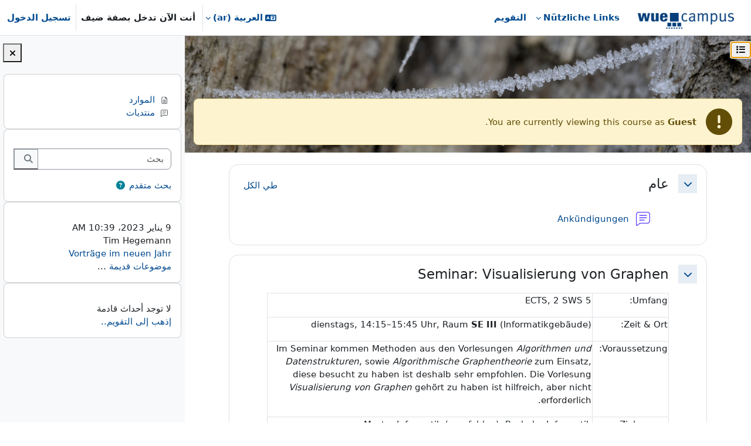

--- FILE ---
content_type: text/html; charset=utf-8
request_url: https://wuecampus.uni-wuerzburg.de/moodle/course/view.php?id=55323&lang=ar
body_size: 23456
content:
<!DOCTYPE html>

<html  dir="rtl" lang="ar" xml:lang="ar">
<head>
    <title>المقرر: WS22: Seminar Visualisierung von Graphen | WueCampus</title>
    <link rel="shortcut icon" href="https://wuecampus.uni-wuerzburg.de/moodle/pluginfile.php/1/theme_boost_union/favicon/64x64/1768357982/favicon.png" />
    <meta name="apple-itunes-app" content="app-id=633359593, app-argument=https://wuecampus.uni-wuerzburg.de/moodle/course/view.php?id=55323"/><link rel="manifest" href="https://wuecampus.uni-wuerzburg.de/moodle/admin/tool/mobile/mobile.webmanifest.php" /><style type="text/css">.admin_settingspage_tabs_with_tertiary .dropdown-toggle { font-size: 1.875rem !important; }
h2:has(+ .admin_settingspage_tabs_with_tertiary) { display: none; }</style><meta http-equiv="Content-Type" content="text/html; charset=utf-8" />
<meta name="keywords" content="moodle, المقرر: WS22: Seminar Visualisierung von Graphen | WueCampus" />
<link rel="stylesheet" type="text/css" href="https://wuecampus.uni-wuerzburg.de/moodle/theme/yui_combo.php?rollup/3.18.1/yui-moodlesimple-min.css" /><script id="firstthemesheet" type="text/css">/** Required in order to fix style inclusion problems in IE with YUI **/</script><link rel="stylesheet" type="text/css" href="https://wuecampus.uni-wuerzburg.de/moodle/theme/styles.php/wue_union/1768357982_1765558480/all-rtl" />
<script>
//<![CDATA[
var M = {}; M.yui = {};
M.pageloadstarttime = new Date();
M.cfg = {"wwwroot":"https:\/\/wuecampus.uni-wuerzburg.de\/moodle","apibase":"https:\/\/wuecampus.uni-wuerzburg.de\/moodle\/r.php\/api","homeurl":{},"sesskey":"JDGRB1DRRh","sessiontimeout":"10800","sessiontimeoutwarning":1200,"themerev":"1768357982","slasharguments":1,"theme":"wue_union","iconsystemmodule":"core\/icon_system_fontawesome","jsrev":"1768357982","admin":"admin","svgicons":true,"usertimezone":"\u0623\u0648\u0631\u0628\u0627 \/ \u0628\u0631\u0644\u064a\u0646","language":"ar","courseId":55323,"courseContextId":3590559,"contextid":3590559,"contextInstanceId":55323,"langrev":1768363142,"templaterev":"1768357982","siteId":1,"userId":1};var yui1ConfigFn = function(me) {if(/-skin|reset|fonts|grids|base/.test(me.name)){me.type='css';me.path=me.path.replace(/\.js/,'.css');me.path=me.path.replace(/\/yui2-skin/,'/assets/skins/sam/yui2-skin')}};
var yui2ConfigFn = function(me) {var parts=me.name.replace(/^moodle-/,'').split('-'),component=parts.shift(),module=parts[0],min='-min';if(/-(skin|core)$/.test(me.name)){parts.pop();me.type='css';min=''}
if(module){var filename=parts.join('-');me.path=component+'/'+module+'/'+filename+min+'.'+me.type}else{me.path=component+'/'+component+'.'+me.type}};
YUI_config = {"debug":false,"base":"https:\/\/wuecampus.uni-wuerzburg.de\/moodle\/lib\/yuilib\/3.18.1\/","comboBase":"https:\/\/wuecampus.uni-wuerzburg.de\/moodle\/theme\/yui_combo.php?","combine":true,"filter":null,"insertBefore":"firstthemesheet","groups":{"yui2":{"base":"https:\/\/wuecampus.uni-wuerzburg.de\/moodle\/lib\/yuilib\/2in3\/2.9.0\/build\/","comboBase":"https:\/\/wuecampus.uni-wuerzburg.de\/moodle\/theme\/yui_combo.php?","combine":true,"ext":false,"root":"2in3\/2.9.0\/build\/","patterns":{"yui2-":{"group":"yui2","configFn":yui1ConfigFn}}},"moodle":{"name":"moodle","base":"https:\/\/wuecampus.uni-wuerzburg.de\/moodle\/theme\/yui_combo.php?m\/1768357982\/","combine":true,"comboBase":"https:\/\/wuecampus.uni-wuerzburg.de\/moodle\/theme\/yui_combo.php?","ext":false,"root":"m\/1768357982\/","patterns":{"moodle-":{"group":"moodle","configFn":yui2ConfigFn}},"filter":null,"modules":{"moodle-core-actionmenu":{"requires":["base","event","node-event-simulate"]},"moodle-core-blocks":{"requires":["base","node","io","dom","dd","dd-scroll","moodle-core-dragdrop","moodle-core-notification"]},"moodle-core-chooserdialogue":{"requires":["base","panel","moodle-core-notification"]},"moodle-core-dragdrop":{"requires":["base","node","io","dom","dd","event-key","event-focus","moodle-core-notification"]},"moodle-core-event":{"requires":["event-custom"]},"moodle-core-handlebars":{"condition":{"trigger":"handlebars","when":"after"}},"moodle-core-lockscroll":{"requires":["plugin","base-build"]},"moodle-core-maintenancemodetimer":{"requires":["base","node"]},"moodle-core-notification":{"requires":["moodle-core-notification-dialogue","moodle-core-notification-alert","moodle-core-notification-confirm","moodle-core-notification-exception","moodle-core-notification-ajaxexception"]},"moodle-core-notification-dialogue":{"requires":["base","node","panel","escape","event-key","dd-plugin","moodle-core-widget-focusafterclose","moodle-core-lockscroll"]},"moodle-core-notification-alert":{"requires":["moodle-core-notification-dialogue"]},"moodle-core-notification-confirm":{"requires":["moodle-core-notification-dialogue"]},"moodle-core-notification-exception":{"requires":["moodle-core-notification-dialogue"]},"moodle-core-notification-ajaxexception":{"requires":["moodle-core-notification-dialogue"]},"moodle-core_availability-form":{"requires":["base","node","event","event-delegate","panel","moodle-core-notification-dialogue","json"]},"moodle-course-categoryexpander":{"requires":["node","event-key"]},"moodle-course-dragdrop":{"requires":["base","node","io","dom","dd","dd-scroll","moodle-core-dragdrop","moodle-core-notification","moodle-course-coursebase","moodle-course-util"]},"moodle-course-management":{"requires":["base","node","io-base","moodle-core-notification-exception","json-parse","dd-constrain","dd-proxy","dd-drop","dd-delegate","node-event-delegate"]},"moodle-course-util":{"requires":["node"],"use":["moodle-course-util-base"],"submodules":{"moodle-course-util-base":{},"moodle-course-util-section":{"requires":["node","moodle-course-util-base"]},"moodle-course-util-cm":{"requires":["node","moodle-course-util-base"]}}},"moodle-form-dateselector":{"requires":["base","node","overlay","calendar"]},"moodle-form-shortforms":{"requires":["node","base","selector-css3","moodle-core-event"]},"moodle-question-chooser":{"requires":["moodle-core-chooserdialogue"]},"moodle-question-searchform":{"requires":["base","node"]},"moodle-availability_completion-form":{"requires":["base","node","event","moodle-core_availability-form"]},"moodle-availability_date-form":{"requires":["base","node","event","io","moodle-core_availability-form"]},"moodle-availability_grade-form":{"requires":["base","node","event","moodle-core_availability-form"]},"moodle-availability_group-form":{"requires":["base","node","event","moodle-core_availability-form"]},"moodle-availability_grouping-form":{"requires":["base","node","event","moodle-core_availability-form"]},"moodle-availability_password-form":{"requires":["base","node","event","event-valuechange","moodle-core_availability-form"]},"moodle-availability_password-popup":{"requires":["base","node","event","moodle-core-notification-dialogue","io-base"]},"moodle-availability_profile-form":{"requires":["base","node","event","moodle-core_availability-form"]},"moodle-mod_assign-history":{"requires":["node","transition"]},"moodle-mod_attendance-groupfilter":{"requires":["base","node"]},"moodle-mod_customcert-rearrange":{"requires":["dd-delegate","dd-drag"]},"moodle-mod_quiz-autosave":{"requires":["base","node","event","event-valuechange","node-event-delegate","io-form","datatype-date-format"]},"moodle-mod_quiz-dragdrop":{"requires":["base","node","io","dom","dd","dd-scroll","moodle-core-dragdrop","moodle-core-notification","moodle-mod_quiz-quizbase","moodle-mod_quiz-util-base","moodle-mod_quiz-util-page","moodle-mod_quiz-util-slot","moodle-course-util"]},"moodle-mod_quiz-modform":{"requires":["base","node","event"]},"moodle-mod_quiz-questionchooser":{"requires":["moodle-core-chooserdialogue","moodle-mod_quiz-util","querystring-parse"]},"moodle-mod_quiz-quizbase":{"requires":["base","node"]},"moodle-mod_quiz-toolboxes":{"requires":["base","node","event","event-key","io","moodle-mod_quiz-quizbase","moodle-mod_quiz-util-slot","moodle-core-notification-ajaxexception"]},"moodle-mod_quiz-util":{"requires":["node","moodle-core-actionmenu"],"use":["moodle-mod_quiz-util-base"],"submodules":{"moodle-mod_quiz-util-base":{},"moodle-mod_quiz-util-slot":{"requires":["node","moodle-mod_quiz-util-base"]},"moodle-mod_quiz-util-page":{"requires":["node","moodle-mod_quiz-util-base"]}}},"moodle-message_airnotifier-toolboxes":{"requires":["base","node","io"]},"moodle-block_xp-filters":{"requires":["base","node","moodle-core-dragdrop","moodle-core-notification-confirm","moodle-block_xp-rulepicker"]},"moodle-block_xp-notification":{"requires":["base","node","handlebars","button-plugin","moodle-core-notification-dialogue"]},"moodle-block_xp-rulepicker":{"requires":["base","node","handlebars","moodle-core-notification-dialogue"]},"moodle-report_eventlist-eventfilter":{"requires":["base","event","node","node-event-delegate","datatable","autocomplete","autocomplete-filters"]},"moodle-report_loglive-fetchlogs":{"requires":["base","event","node","io","node-event-delegate"]},"moodle-gradereport_history-userselector":{"requires":["escape","event-delegate","event-key","handlebars","io-base","json-parse","moodle-core-notification-dialogue"]},"moodle-qbank_editquestion-chooser":{"requires":["moodle-core-chooserdialogue"]},"moodle-tool_lp-dragdrop-reorder":{"requires":["moodle-core-dragdrop"]},"moodle-assignfeedback_editpdf-editor":{"requires":["base","event","node","io","graphics","json","event-move","event-resize","transition","querystring-stringify-simple","moodle-core-notification-dialog","moodle-core-notification-alert","moodle-core-notification-warning","moodle-core-notification-exception","moodle-core-notification-ajaxexception"]}}},"gallery":{"name":"gallery","base":"https:\/\/wuecampus.uni-wuerzburg.de\/moodle\/lib\/yuilib\/gallery\/","combine":true,"comboBase":"https:\/\/wuecampus.uni-wuerzburg.de\/moodle\/theme\/yui_combo.php?","ext":false,"root":"gallery\/1768357982\/","patterns":{"gallery-":{"group":"gallery"}}}},"modules":{"core_filepicker":{"name":"core_filepicker","fullpath":"https:\/\/wuecampus.uni-wuerzburg.de\/moodle\/lib\/javascript.php\/1768357982\/repository\/filepicker.js","requires":["base","node","node-event-simulate","json","async-queue","io-base","io-upload-iframe","io-form","yui2-treeview","panel","cookie","datatable","datatable-sort","resize-plugin","dd-plugin","escape","moodle-core_filepicker","moodle-core-notification-dialogue"]},"core_comment":{"name":"core_comment","fullpath":"https:\/\/wuecampus.uni-wuerzburg.de\/moodle\/lib\/javascript.php\/1768357982\/comment\/comment.js","requires":["base","io-base","node","json","yui2-animation","overlay","escape"]}},"logInclude":[],"logExclude":[],"logLevel":null};
M.yui.loader = {modules: {}};

//]]>
</script>

<script type="text/x-mathjax-config">
MathJax.Hub.Config({
    MMLorHTML: { prefer: "HTML" },
    "HTML-CSS": {
               scale: "110",
               webFont: "STIX-Web"
                           },
    tex2jax: {
        displayMath: [['\\[', '\\]']],
        inlineMath:  [['\\(', '\\)']],
        processEscapes: true
    },
    TeX: { extensions: ['enclose.js'] }
});
</script>
<script type="text/javascript" src="https://wuecampus.uni-wuerzburg.de/moodle/lib/MathJax/MathJax.js?config=TeX-AMS_HTML"></script>
    <meta name="viewport" content="width=device-width, initial-scale=1.0">
</head>
<body  id="page-course-view-topics" class="format-topics limitedwidth  path-course path-course-view chrome dir-rtl lang-ar yui-skin-sam yui3-skin-sam wuecampus-uni-wuerzburg-de--moodle pagelayout-course course-55323 context-3590559 category-22150 theme uses-drawers drawer-open-index theme-boost-union-smartmenu theme-boost-union-bottombar hascourseindexcmicons hascourseindexcpleol uniwue-course theme_boost-union-footerbuttonnone">
<div class="toast-wrapper mx-auto py-0 fixed-top" role="status" aria-live="polite"></div>
<div id="page-wrapper" class="d-print-block">

    <div>
    <a class="visually-hidden-focusable" href="#maincontent">تخطى إلى المحتوى الرئيسي</a>
</div><script src="https://wuecampus.uni-wuerzburg.de/moodle/lib/javascript.php/1768357982/lib/polyfills/polyfill.js"></script>
<script src="https://wuecampus.uni-wuerzburg.de/moodle/theme/yui_combo.php?rollup/3.18.1/yui-moodlesimple-min.js"></script><script src="https://wuecampus.uni-wuerzburg.de/moodle/lib/javascript.php/1768357982/lib/javascript-static.js"></script>
<script>
//<![CDATA[
document.body.className += ' jsenabled';
//]]>
</script>

<style type="text/css" data-source="course-customfields">
:root {
  --course-primary-color: #004A8F;
  --course-title-color: #FFFFFF;
  --course-breadcrumb-color: #FCDD45;
}

</style>


    
    <nav class="navbar fixed-top bg-body uniwuebar navbar-expand "  aria-label="التنقل في الموقع">
        <div class="container-fluid">
            <button class="navbar-toggler aabtn d-block d-md-none px-1 my-1 border-0" data-toggler="drawers" data-action="toggle" data-target="theme_boost-drawers-primary">
                <span class="navbar-toggler-icon"></span>
                <span class="visually-hidden">واجهة جانبية</span>
            </button>
    
            <a href="https://wuecampus.uni-wuerzburg.de/moodle/" class="navbar-brand align-items-center m-0 me-4 p-0 aabtn   d-none d-md-flex  ">
    
                    <img src="https://wuecampus.uni-wuerzburg.de/moodle/pluginfile.php/1/theme_boost_union/logocompact/300x300/1768357982/Prod_Logo_compact.png" class="logo me-1" alt="WueCampus">
            </a>
                <div class="primary-navigation">
                    <nav class="moremenu navigation">
                        <ul id="moremenu-69681f492e3c0-navbar-nav" role="menubar" class="nav more-nav navbar-nav" data-bs-theme="light">
                                        <li class="dropdown nav-item  card-dropdown   boost-union-smartmenu    card-form-landscape  card-size-small  card-overflow-wrap  force-menu-out    dropdown-description-below " role="none" data-forceintomoremenu="false">
                                            <a class="dropdown-toggle nav-link   " id="drop-down-69681f492e3c0" role="menuitem" data-bs-toggle="dropdown"
                                                aria-haspopup="true" aria-expanded="false" href="#" aria-controls="drop-down-menu-69681f492e3c0"
                                                
                                                tabindex="-1"
                                            >
                                                Nützliche Links
                                            </a>
                                            <div class="dropdown-menu" role="menu" id="drop-down-menu-69681f492e3c0" data-bs-theme="light" aria-labelledby="drop-down-69681f492e3c0">
                                                
                                                
                                    
                                                <div class="card-block-wrapper">
                                                            <div class="card-block  boost-union-smartmenuitem    d-lg-inline-flex  d-md-inline-flex  d-inline-flex  card-text-below  menu-item-static  ">
                                                                <a href="https://wuestudy.zv.uni-wuerzburg.de/qisserver/pages/startFlow.xhtml?_flowId=searchCourseNonStaff-flow&amp;_flowExecutionKey=e1s1">
                                                                    <span class="card-item-overlay"></span>
                                                                </a>
                                                                <div class="img-block">
                                                                    <a href="https://wuestudy.zv.uni-wuerzburg.de/qisserver/pages/startFlow.xhtml?_flowId=searchCourseNonStaff-flow&amp;_flowExecutionKey=e1s1"><img src="https://wuecampus.uni-wuerzburg.de/moodle/pluginfile.php/1/theme_boost_union/smartmenus_itemimage/1/WueStudy.png" alt="Veranstaltungssuche" role="presentation"></a>
                                                                </div>
                                                                <div class="content-block"
                                                                    style="background-color:#6BBEF6;">
                                    
                                                                    <h5>
                                                                            <a class="dropdown-item menu-item-link " title="Hier gelangen Sie direkt zur WueStudy Veranstaltungssuche." data-bs-toggle="tooltip" role="menuitem" href="https://wuestudy.zv.uni-wuerzburg.de/qisserver/pages/startFlow.xhtml?_flowId=searchCourseNonStaff-flow&amp;_flowExecutionKey=e1s1"  data-disableactive="true" tabindex="-1" target="__blank" style=" color:#FFFFFF;"><i class="icon fa fa-magnifying-glass fa-fw "  title="&lt;span lang=&quot;de&quot; class=&quot;multilang&quot;&gt;Veranstaltungssuche&lt;/span&gt;&lt;span lang=&quot;en&quot; class=&quot;multilang&quot;&gt;Course search&lt;/span&gt;" role="img" aria-label="&lt;span lang=&quot;de&quot; class=&quot;multilang&quot;&gt;Veranstaltungssuche&lt;/span&gt;&lt;span lang=&quot;en&quot; class=&quot;multilang&quot;&gt;Course search&lt;/span&gt;"></i>Veranstaltungssuche</a>
                                                                    </h5>
                                                                    <div class="card-btn-block">
                                                                        <a class="dropdown-item " role="menuitem" href="https://wuestudy.zv.uni-wuerzburg.de/qisserver/pages/startFlow.xhtml?_flowId=searchCourseNonStaff-flow&amp;_flowExecutionKey=e1s1"  data-disableactive="true" tabindex="-1" target="__blank" style=" color:#FFFFFF;">
                                                                            <i class="fa fa-long-arrow-right"></i>
                                                                        </a>
                                                                    </div>
                                                                </div>
                                                            </div>
                                                            <div class="card-block  boost-union-smartmenuitem    d-lg-inline-flex  d-md-inline-flex  d-inline-flex  card-text-below  menu-item-static  ">
                                                                <a href="https://www.rz.uni-wuerzburg.de/dienste/">
                                                                    <span class="card-item-overlay"></span>
                                                                </a>
                                                                <div class="img-block">
                                                                    <a href="https://www.rz.uni-wuerzburg.de/dienste/"><img src="https://wuecampus.uni-wuerzburg.de/moodle/pluginfile.php/1/theme_boost_union/smartmenus_itemimage/2/RZ.png" alt="Rechenzentrum" role="presentation"></a>
                                                                </div>
                                                                <div class="content-block"
                                                                    style="background-color:#29394A;">
                                    
                                                                    <h5>
                                                                            <a class="dropdown-item menu-item-link " title="Hier finden Sie eine Auflistung aller Dienste des Rechenzentrums." data-bs-toggle="tooltip" role="menuitem" href="https://www.rz.uni-wuerzburg.de/dienste/"  data-disableactive="true" tabindex="-1" target="__blank" style=" color:#FFFFFF;"><i class="icon fa fa-gauge fa-fw "  title="Rechenzentrum" role="img" aria-label="Rechenzentrum"></i>Rechenzentrum</a>
                                                                    </h5>
                                                                    <div class="card-btn-block">
                                                                        <a class="dropdown-item " role="menuitem" href="https://www.rz.uni-wuerzburg.de/dienste/"  data-disableactive="true" tabindex="-1" target="__blank" style=" color:#FFFFFF;">
                                                                            <i class="fa fa-long-arrow-right"></i>
                                                                        </a>
                                                                    </div>
                                                                </div>
                                                            </div>
                                                            <div class="card-block  boost-union-smartmenuitem    d-lg-inline-flex  d-md-inline-flex  d-inline-flex  card-text-below  menu-item-static  ">
                                                                <a href="https://wuecampus.uni-wuerzburg.de/moodle/mod/book/view.php?id=2365043&amp;chapterid=23321">
                                                                    <span class="card-item-overlay"></span>
                                                                </a>
                                                                <div class="img-block">
                                                                    <a href="https://wuecampus.uni-wuerzburg.de/moodle/mod/book/view.php?id=2365043&amp;chapterid=23321"><img src="https://wuecampus.uni-wuerzburg.de/moodle/pluginfile.php/1/theme_boost_union/smartmenus_itemimage/4/FAQ2.png" alt="Häufige Fragen" role="presentation"></a>
                                                                </div>
                                                                <div class="content-block"
                                                                    style="background-color:#34495E;">
                                    
                                                                    <h5>
                                                                            <a class="dropdown-item menu-item-link " title="Hier finden Sie die häufigsten Fragen und Themen rund um die Bedienung von WueCampus." data-bs-toggle="tooltip" role="menuitem" href="https://wuecampus.uni-wuerzburg.de/moodle/mod/book/view.php?id=2365043&amp;chapterid=23321"  data-disableactive="true" tabindex="-1"  style=" color:#FFFFFF;"><i class="icon fa fa-book fa-fw "  title="&lt;span lang=&quot;de&quot; class=&quot;multilang&quot;&gt;Häufige Fragen&lt;/span&gt;&lt;span lang=&quot;en&quot; class=&quot;multilang&quot;&gt;Frequently asked questions&lt;/span&gt;" role="img" aria-label="&lt;span lang=&quot;de&quot; class=&quot;multilang&quot;&gt;Häufige Fragen&lt;/span&gt;&lt;span lang=&quot;en&quot; class=&quot;multilang&quot;&gt;Frequently asked questions&lt;/span&gt;"></i>Häufige Fragen</a>
                                                                    </h5>
                                                                    <div class="card-btn-block">
                                                                        <a class="dropdown-item " role="menuitem" href="https://wuecampus.uni-wuerzburg.de/moodle/mod/book/view.php?id=2365043&amp;chapterid=23321"  data-disableactive="true" tabindex="-1"  style=" color:#FFFFFF;">
                                                                            <i class="fa fa-long-arrow-right"></i>
                                                                        </a>
                                                                    </div>
                                                                </div>
                                                            </div>
                                                            <div class="card-block  boost-union-smartmenuitem    d-lg-inline-flex  d-md-inline-flex  d-inline-flex  card-text-below  menu-item-static  ">
                                                                <a href="https://www.rz.uni-wuerzburg.de/dienste/lehre-digital/">
                                                                    <span class="card-item-overlay"></span>
                                                                </a>
                                                                <div class="img-block">
                                                                    <a href="https://www.rz.uni-wuerzburg.de/dienste/lehre-digital/"><img src="https://wuecampus.uni-wuerzburg.de/moodle/pluginfile.php/1/theme_boost_union/smartmenus_itemimage/5/LehreDigital.png" alt="Lehre digital" role="presentation"></a>
                                                                </div>
                                                                <div class="content-block"
                                                                    style="background-color:#15947B;">
                                    
                                                                    <h5>
                                                                            <a class="dropdown-item menu-item-link " title="Hier finden Sie alle Services des Rechenzentrums rund um die Lehre." data-bs-toggle="tooltip" role="menuitem" href="https://www.rz.uni-wuerzburg.de/dienste/lehre-digital/"  data-disableactive="true" tabindex="-1" target="__blank" style=" color:#ffffff;"><i class="icon fa fa-graduation-cap fa-fw "  title="&lt;span lang=&quot;de&quot; class=&quot;multilang&quot;&gt;Lehre digital&lt;/span&gt;&lt;span lang=&quot;en&quot; class=&quot;multilang&quot;&gt;Education digital&lt;/span&gt;" role="img" aria-label="&lt;span lang=&quot;de&quot; class=&quot;multilang&quot;&gt;Lehre digital&lt;/span&gt;&lt;span lang=&quot;en&quot; class=&quot;multilang&quot;&gt;Education digital&lt;/span&gt;"></i>Lehre digital</a>
                                                                    </h5>
                                                                    <div class="card-btn-block">
                                                                        <a class="dropdown-item " role="menuitem" href="https://www.rz.uni-wuerzburg.de/dienste/lehre-digital/"  data-disableactive="true" tabindex="-1" target="__blank" style=" color:#ffffff;">
                                                                            <i class="fa fa-long-arrow-right"></i>
                                                                        </a>
                                                                    </div>
                                                                </div>
                                                            </div>
                                                            <div class="card-block  boost-union-smartmenuitem    d-lg-inline-flex  d-md-inline-flex  d-inline-flex  card-text-below  menu-item-static  ">
                                                                <a href="https://www.rz.uni-wuerzburg.de/dienste/forschung-digital/">
                                                                    <span class="card-item-overlay"></span>
                                                                </a>
                                                                <div class="img-block">
                                                                    <a href="https://www.rz.uni-wuerzburg.de/dienste/forschung-digital/"><img src="https://wuecampus.uni-wuerzburg.de/moodle/pluginfile.php/1/theme_boost_union/smartmenus_itemimage/6/ForschungDigital.png" alt="Forschung digital" role="presentation"></a>
                                                                </div>
                                                                <div class="content-block"
                                                                    style="background-color:#eb9205;">
                                    
                                                                    <h5>
                                                                            <a class="dropdown-item menu-item-link " title="Hier finden Sie alle Services des Rechenzentrums rund um die Forschung." data-bs-toggle="tooltip" role="menuitem" href="https://www.rz.uni-wuerzburg.de/dienste/forschung-digital/"  data-disableactive="true" tabindex="-1" target="__blank" style=" color:#FFFFFF;"><i class="icon fa fa-pen-to-square fa-fw "  title="&lt;span lang=&quot;de&quot; class=&quot;multilang&quot;&gt;Forschung digital&lt;/span&gt;&lt;span lang=&quot;en&quot; class=&quot;multilang&quot;&gt;Research digital&lt;/span&gt;" role="img" aria-label="&lt;span lang=&quot;de&quot; class=&quot;multilang&quot;&gt;Forschung digital&lt;/span&gt;&lt;span lang=&quot;en&quot; class=&quot;multilang&quot;&gt;Research digital&lt;/span&gt;"></i>Forschung digital</a>
                                                                    </h5>
                                                                    <div class="card-btn-block">
                                                                        <a class="dropdown-item " role="menuitem" href="https://www.rz.uni-wuerzburg.de/dienste/forschung-digital/"  data-disableactive="true" tabindex="-1" target="__blank" style=" color:#FFFFFF;">
                                                                            <i class="fa fa-long-arrow-right"></i>
                                                                        </a>
                                                                    </div>
                                                                </div>
                                                            </div>
                                                            <div class="card-block  boost-union-smartmenuitem    d-lg-inline-flex  d-md-inline-flex  d-inline-flex  card-text-below  menu-item-static  ">
                                                                <a href="https://lecture.uni-wuerzburg.de/">
                                                                    <span class="card-item-overlay"></span>
                                                                </a>
                                                                <div class="img-block">
                                                                    <a href="https://lecture.uni-wuerzburg.de/"><img src="https://wuecampus.uni-wuerzburg.de/moodle/pluginfile.php/1/theme_boost_union/smartmenus_itemimage/7/Lecture.png" alt="Lecture - Videoupload" role="presentation"></a>
                                                                </div>
                                                                <div class="content-block"
                                                                    style="background-color:#db3e2e;">
                                    
                                                                    <h5>
                                                                            <a class="dropdown-item menu-item-link " title="Wenn Sie Videos auf WueCampus zur Verfügung stellen wollen, können Sie diese hier hochladen." data-bs-toggle="tooltip" role="menuitem" href="https://lecture.uni-wuerzburg.de/"  data-disableactive="true" tabindex="-1" target="__blank" style=" color:#FFFFFF;"><i class="icon fa fa-film fa-fw "  title="Lecture - Videoupload" role="img" aria-label="Lecture - Videoupload"></i>Lecture - Videoupload</a>
                                                                    </h5>
                                                                    <div class="card-btn-block">
                                                                        <a class="dropdown-item " role="menuitem" href="https://lecture.uni-wuerzburg.de/"  data-disableactive="true" tabindex="-1" target="__blank" style=" color:#FFFFFF;">
                                                                            <i class="fa fa-long-arrow-right"></i>
                                                                        </a>
                                                                    </div>
                                                                </div>
                                                            </div>
                                                            <div class="card-block  boost-union-smartmenuitem    d-lg-inline-flex  d-md-inline-flex  d-inline-flex  card-text-below  menu-item-static  ">
                                                                <a href="https://casetrain.uni-wuerzburg.de/">
                                                                    <span class="card-item-overlay"></span>
                                                                </a>
                                                                <div class="img-block">
                                                                    <a href="https://casetrain.uni-wuerzburg.de/"><img src="https://wuecampus.uni-wuerzburg.de/moodle/pluginfile.php/1/theme_boost_union/smartmenus_itemimage/8/CaseTrain2.png" alt="CaseTrain" role="presentation"></a>
                                                                </div>
                                                                <div class="content-block"
                                                                    style="background-color:#52CBB4;">
                                    
                                                                    <h5>
                                                                            <a class="dropdown-item menu-item-link " title="Hier gelangen Sie zu unserem Prüfungssystem CaseTrain." data-bs-toggle="tooltip" role="menuitem" href="https://casetrain.uni-wuerzburg.de/"  data-disableactive="true" tabindex="-1" target="__blank" style=" color:#FFFFFF;"><i class="icon fa-regular fa-circle-user fa-fw "  title="CaseTrain" role="img" aria-label="CaseTrain"></i>CaseTrain</a>
                                                                    </h5>
                                                                    <div class="card-btn-block">
                                                                        <a class="dropdown-item " role="menuitem" href="https://casetrain.uni-wuerzburg.de/"  data-disableactive="true" tabindex="-1" target="__blank" style=" color:#FFFFFF;">
                                                                            <i class="fa fa-long-arrow-right"></i>
                                                                        </a>
                                                                    </div>
                                                                </div>
                                                            </div>
                                                            <div class="card-block  boost-union-smartmenuitem    d-lg-inline-flex  d-md-inline-flex  d-inline-flex  card-text-below  menu-item-static  ">
                                                                <a href="https://wuecampus.uni-wuerzburg.de/moodle/course/view.php?id=60716">
                                                                    <span class="card-item-overlay"></span>
                                                                </a>
                                                                <div class="img-block">
                                                                    <a href="https://wuecampus.uni-wuerzburg.de/moodle/course/view.php?id=60716"><img src="https://wuecampus.uni-wuerzburg.de/moodle/pluginfile.php/1/theme_boost_union/smartmenus_itemimage/9/toolbox.png" alt="Toolbox" role="presentation"></a>
                                                                </div>
                                                                <div class="content-block"
                                                                    style="background-color:#BA5490;">
                                    
                                                                    <h5>
                                                                            <a class="dropdown-item menu-item-link " title="Hier finden Sie spannende Vorschläge zur Gestaltung von Lehre und Tools, die Ihnen dabei helfen." data-bs-toggle="tooltip" role="menuitem" href="https://wuecampus.uni-wuerzburg.de/moodle/course/view.php?id=60716"  data-disableactive="true" tabindex="-1"  style=" color:#ffffff;"><i class="icon fa fa-list fa-fw "  title="Toolbox" role="img" aria-label="Toolbox"></i>Toolbox</a>
                                                                    </h5>
                                                                    <div class="card-btn-block">
                                                                        <a class="dropdown-item " role="menuitem" href="https://wuecampus.uni-wuerzburg.de/moodle/course/view.php?id=60716"  data-disableactive="true" tabindex="-1"  style=" color:#ffffff;">
                                                                            <i class="fa fa-long-arrow-right"></i>
                                                                        </a>
                                                                    </div>
                                                                </div>
                                                            </div>
                                                </div>
                                    
                                                 <div class="menu-description"></div> 
                                            </div>
                                        </li>
                                        <li data-key="calendar" class="nav-item " role="none" data-forceintomoremenu="false">
                                                    <a role="menuitem" class="nav-link   "
                                                        href="https://wuecampus.uni-wuerzburg.de/moodle/calendar/view.php?view=month"
                                                        
                                                        
                                                        
                                                        data-disableactive="true"
                                                        tabindex="-1"
                                                    >
                                                        التقويم
                                                    </a>
                                        </li>
                                <li role="none" class="nav-item dropdown dropdownmoremenu d-none" data-region="morebutton">
                                    <a class="dropdown-toggle nav-link " href="#" id="moremenu-dropdown-69681f492e3c0" role="menuitem" data-bs-toggle="dropdown" aria-haspopup="true" aria-expanded="false" tabindex="-1">
                                        المزيد
                                    </a>
                                    <ul class="dropdown-menu dropdown-menu-start" data-region="moredropdown" aria-labelledby="moremenu-dropdown-69681f492e3c0" role="menu">
                                    </ul>
                                </li>
                        </ul>
                    </nav>
                </div>
    
            <ul class="navbar-nav d-none d-md-flex my-1 px-1">
                <!-- page_heading_menu -->
                
            </ul>
    
            <div id="usernavigation" class="navbar-nav ms-auto h-100">
                    <div class="langmenu">
                        <div class="dropdown show">
                            <a href="#" role="button" id="lang-menu-toggle" data-bs-toggle="dropdown" aria-label="اللغة" aria-haspopup="true" aria-controls="lang-action-menu" class="btn dropdown-toggle">
                                <i class="icon fa fa-language fa-fw me-1" aria-hidden="true"></i>
                                <span class="langbutton">
                                    العربية ‎(ar)‎
                                </span>
                                <b class="caret"></b>
                            </a>
                            <div role="menu" aria-labelledby="lang-menu-toggle" id="lang-action-menu" class="dropdown-menu dropdown-menu-end" data-bs-theme="light">
                                        <a href="https://wuecampus.uni-wuerzburg.de/moodle/course/view.php?id=55323&amp;lang=ca" class="dropdown-item ps-5" role="menuitem" 
                                                lang="ca" >
                                            Català ‎(ca)‎
                                        </a>
                                        <a href="https://wuecampus.uni-wuerzburg.de/moodle/course/view.php?id=55323&amp;lang=de_kids" class="dropdown-item ps-5" role="menuitem" 
                                                lang="de" >
                                            Deutsch ‎(de_kids)‎
                                        </a>
                                        <a href="https://wuecampus.uni-wuerzburg.de/moodle/course/view.php?id=55323&amp;lang=de_wp" class="dropdown-item ps-5" role="menuitem" 
                                                lang="de" >
                                            Deutsch ‎(de_wp)‎
                                        </a>
                                        <a href="https://wuecampus.uni-wuerzburg.de/moodle/course/view.php?id=55323&amp;lang=de" class="dropdown-item ps-5" role="menuitem" 
                                                lang="de" >
                                            Deutsch ‎(de)‎
                                        </a>
                                        <a href="https://wuecampus.uni-wuerzburg.de/moodle/course/view.php?id=55323&amp;lang=de_du" class="dropdown-item ps-5" role="menuitem" 
                                                lang="de" >
                                            Deutsch (du) ‎(de_du)‎
                                        </a>
                                        <a href="https://wuecampus.uni-wuerzburg.de/moodle/course/view.php?id=55323&amp;lang=en" class="dropdown-item ps-5" role="menuitem" 
                                                lang="en" >
                                            English ‎(en)‎
                                        </a>
                                        <a href="https://wuecampus.uni-wuerzburg.de/moodle/course/view.php?id=55323&amp;lang=es" class="dropdown-item ps-5" role="menuitem" 
                                                lang="es" >
                                            Español - Internacional ‎(es)‎
                                        </a>
                                        <a href="https://wuecampus.uni-wuerzburg.de/moodle/course/view.php?id=55323&amp;lang=fr" class="dropdown-item ps-5" role="menuitem" 
                                                lang="fr" >
                                            Français ‎(fr)‎
                                        </a>
                                        <a href="https://wuecampus.uni-wuerzburg.de/moodle/course/view.php?id=55323&amp;lang=it" class="dropdown-item ps-5" role="menuitem" 
                                                lang="it" >
                                            Italiano ‎(it)‎
                                        </a>
                                        <a href="https://wuecampus.uni-wuerzburg.de/moodle/course/view.php?id=55323&amp;lang=pt" class="dropdown-item ps-5" role="menuitem" 
                                                lang="pt" >
                                            Português - Portugal ‎(pt)‎
                                        </a>
                                        <a href="https://wuecampus.uni-wuerzburg.de/moodle/course/view.php?id=55323&amp;lang=sv" class="dropdown-item ps-5" role="menuitem" 
                                                lang="sv" >
                                            Svenska ‎(sv)‎
                                        </a>
                                        <a href="https://wuecampus.uni-wuerzburg.de/moodle/course/view.php?id=55323&amp;lang=tr" class="dropdown-item ps-5" role="menuitem" 
                                                lang="tr" >
                                            Türkçe ‎(tr)‎
                                        </a>
                                        <a href="https://wuecampus.uni-wuerzburg.de/moodle/course/view.php?id=55323&amp;lang=ru" class="dropdown-item ps-5" role="menuitem" 
                                                lang="ru" >
                                            Русский ‎(ru)‎
                                        </a>
                                        <a href="#" class="dropdown-item ps-5" role="menuitem" aria-current="true"
                                                >
                                            العربية ‎(ar)‎
                                        </a>
                            </div>
                        </div>
                    </div>
                    <div class="divider border-start h-75 align-self-center mx-1"></div>
                
                <div class="d-flex align-items-stretch usermenu-container" data-region="usermenu">
                        <div class="usermenu">
                                <span class="login ps-2">
                                        أنت الآن تدخل بصفة ضيف
                                        <div class="divider border-start h-75 align-self-center mx-2"></div>
                                        <a href="https://wuecampus.uni-wuerzburg.de/moodle/login/index.php">تسجيل الدخول</a>
                                </span>
                        </div>
                </div>
                
    
            </div>
        </div>
    </nav>
    
<div  class="drawer   drawer-left  drawer-primary d-print-none not-initialized" data-region="fixed-drawer" id="theme_boost-drawers-primary" data-preference="" data-state="show-drawer-primary" data-forceopen="0" data-close-on-resize="1">
    <div class="drawerheader">
        <button
            class="btn btn-icon drawertoggle hidden"
            data-toggler="drawers"
            data-action="closedrawer"
            data-target="theme_boost-drawers-primary"
            data-bs-toggle="tooltip"
            data-bs-placement="right"
            title="إغلاق الدُرج"
        >
            <i class="icon fa fa-xmark fa-fw " aria-hidden="true" ></i>
        </button>
        <a
            href="https://wuecampus.uni-wuerzburg.de/moodle/"
            title="WueCampus"
            data-region="site-home-link"
            class="aabtn text-reset d-flex align-items-center py-1 h-100 d-md-none"
        >
                        <img src="https://wuecampus.uni-wuerzburg.de/moodle/pluginfile.php/1/theme_boost_union/logocompact/300x300/1768357982/Prod_Logo_compact.png" class="logo py-1 h-100" alt="WueCampus">

        </a>
        <div class="drawerheadercontent hidden">
            
        </div>
    </div>
    <div class="drawercontent drag-container" data-usertour="scroller">
                <div class="list-group">
                <a href="https://wuecampus.uni-wuerzburg.de/moodle/calendar/view.php?view=month"  class=" list-group-item list-group-item-action  "  >
                    التقويم
                </a>
                    
                    <a id="drop-down-6967a27cc1253" href="#" class=" list-group-item list-group-item-action icons-collapse-expand collapsed d-flex" title="" data-toggle="collapse" data-bs-toggle="collapse" data-target="#drop-down-menu-6967a27cc1253" data-bs-target="#drop-down-menu-6967a27cc1253" aria-expanded="false" aria-controls="drop-down-menu-6967a27cc1253">
                        Nützliche Links
                        <span class="ml-auto expanded-icon icon-no-margin mx-2">
                            <i class="icon fa fa-chevron-down fa-fw " aria-hidden="true" ></i>
                            <span class="sr-only">
                                طي
                            </span>
                        </span>
                        <span class="ml-auto collapsed-icon icon-no-margin mx-2">
                            <i class="icon fa fa-chevron-right fa-fw " aria-hidden="true" ></i>
                            <span class="sr-only">
                                توسيع
                            </span>
                        </span>
                    </a>
                    <div class="collapse list-group-item p-0 border-0" role="menu" id="drop-down-menu-6967a27cc1253" aria-labelledby="drop-down-6967a27cc1253">
                    
                                    <a href="https://wuestudy.zv.uni-wuerzburg.de/qisserver/pages/startFlow.xhtml?_flowId=searchCourseNonStaff-flow&amp;_flowExecutionKey=e1s1" title="Hier gelangen Sie direkt zur WueStudy Veranstaltungssuche." data-toggle="tooltip" class="pl-5 bg-light list-group-item list-group-item-action  boost-union-smartmenuitem    d-lg-inline-flex  d-md-inline-flex  d-inline-flex  card-text-below  menu-item-static "  target="__blank" >
                        
                                        <i class="icon fa fa-magnifying-glass fa-fw "  title="&lt;span lang=&quot;de&quot; class=&quot;multilang&quot;&gt;Veranstaltungssuche&lt;/span&gt;&lt;span lang=&quot;en&quot; class=&quot;multilang&quot;&gt;Course search&lt;/span&gt;" role="img" aria-label="&lt;span lang=&quot;de&quot; class=&quot;multilang&quot;&gt;Veranstaltungssuche&lt;/span&gt;&lt;span lang=&quot;en&quot; class=&quot;multilang&quot;&gt;Course search&lt;/span&gt;"></i>Veranstaltungssuche
                                    </a>
                    
                    
                                    <a href="https://www.rz.uni-wuerzburg.de/dienste/" title="Hier finden Sie eine Auflistung aller Dienste des Rechenzentrums." data-toggle="tooltip" class="pl-5 bg-light list-group-item list-group-item-action  boost-union-smartmenuitem    d-lg-inline-flex  d-md-inline-flex  d-inline-flex  card-text-below  menu-item-static "  target="__blank" >
                        
                                        <i class="icon fa fa-gauge fa-fw "  title="Rechenzentrum" role="img" aria-label="Rechenzentrum"></i>Rechenzentrum
                                    </a>
                    
                    
                                    <a href="https://wuecampus.uni-wuerzburg.de/moodle/mod/book/view.php?id=2365043&amp;chapterid=23321" title="Hier finden Sie die häufigsten Fragen und Themen rund um die Bedienung von WueCampus." data-toggle="tooltip" class="pl-5 bg-light list-group-item list-group-item-action  boost-union-smartmenuitem    d-lg-inline-flex  d-md-inline-flex  d-inline-flex  card-text-below  menu-item-static " >
                        
                                        <i class="icon fa fa-book fa-fw "  title="&lt;span lang=&quot;de&quot; class=&quot;multilang&quot;&gt;Häufige Fragen&lt;/span&gt;&lt;span lang=&quot;en&quot; class=&quot;multilang&quot;&gt;Frequently asked questions&lt;/span&gt;" role="img" aria-label="&lt;span lang=&quot;de&quot; class=&quot;multilang&quot;&gt;Häufige Fragen&lt;/span&gt;&lt;span lang=&quot;en&quot; class=&quot;multilang&quot;&gt;Frequently asked questions&lt;/span&gt;"></i>Häufige Fragen
                                    </a>
                    
                    
                                    <a href="https://www.rz.uni-wuerzburg.de/dienste/lehre-digital/" title="Hier finden Sie alle Services des Rechenzentrums rund um die Lehre." data-toggle="tooltip" class="pl-5 bg-light list-group-item list-group-item-action  boost-union-smartmenuitem    d-lg-inline-flex  d-md-inline-flex  d-inline-flex  card-text-below  menu-item-static "  target="__blank" >
                        
                                        <i class="icon fa fa-graduation-cap fa-fw "  title="&lt;span lang=&quot;de&quot; class=&quot;multilang&quot;&gt;Lehre digital&lt;/span&gt;&lt;span lang=&quot;en&quot; class=&quot;multilang&quot;&gt;Education digital&lt;/span&gt;" role="img" aria-label="&lt;span lang=&quot;de&quot; class=&quot;multilang&quot;&gt;Lehre digital&lt;/span&gt;&lt;span lang=&quot;en&quot; class=&quot;multilang&quot;&gt;Education digital&lt;/span&gt;"></i>Lehre digital
                                    </a>
                    
                    
                                    <a href="https://www.rz.uni-wuerzburg.de/dienste/forschung-digital/" title="Hier finden Sie alle Services des Rechenzentrums rund um die Forschung." data-toggle="tooltip" class="pl-5 bg-light list-group-item list-group-item-action  boost-union-smartmenuitem    d-lg-inline-flex  d-md-inline-flex  d-inline-flex  card-text-below  menu-item-static "  target="__blank" >
                        
                                        <i class="icon fa fa-pen-to-square fa-fw "  title="&lt;span lang=&quot;de&quot; class=&quot;multilang&quot;&gt;Forschung digital&lt;/span&gt;&lt;span lang=&quot;en&quot; class=&quot;multilang&quot;&gt;Research digital&lt;/span&gt;" role="img" aria-label="&lt;span lang=&quot;de&quot; class=&quot;multilang&quot;&gt;Forschung digital&lt;/span&gt;&lt;span lang=&quot;en&quot; class=&quot;multilang&quot;&gt;Research digital&lt;/span&gt;"></i>Forschung digital
                                    </a>
                    
                    
                                    <a href="https://lecture.uni-wuerzburg.de/" title="Wenn Sie Videos auf WueCampus zur Verfügung stellen wollen, können Sie diese hier hochladen." data-toggle="tooltip" class="pl-5 bg-light list-group-item list-group-item-action  boost-union-smartmenuitem    d-lg-inline-flex  d-md-inline-flex  d-inline-flex  card-text-below  menu-item-static "  target="__blank" >
                        
                                        <i class="icon fa fa-film fa-fw "  title="Lecture - Videoupload" role="img" aria-label="Lecture - Videoupload"></i>Lecture - Videoupload
                                    </a>
                    
                    
                                    <a href="https://casetrain.uni-wuerzburg.de/" title="Hier gelangen Sie zu unserem Prüfungssystem CaseTrain." data-toggle="tooltip" class="pl-5 bg-light list-group-item list-group-item-action  boost-union-smartmenuitem    d-lg-inline-flex  d-md-inline-flex  d-inline-flex  card-text-below  menu-item-static "  target="__blank" >
                        
                                        <i class="icon fa-regular fa-circle-user fa-fw "  title="CaseTrain" role="img" aria-label="CaseTrain"></i>CaseTrain
                                    </a>
                    
                    
                                    <a href="https://wuecampus.uni-wuerzburg.de/moodle/course/view.php?id=60716" title="Hier finden Sie spannende Vorschläge zur Gestaltung von Lehre und Tools, die Ihnen dabei helfen." data-toggle="tooltip" class="pl-5 bg-light list-group-item list-group-item-action  boost-union-smartmenuitem    d-lg-inline-flex  d-md-inline-flex  d-inline-flex  card-text-below  menu-item-static " >
                        
                                        <i class="icon fa fa-list fa-fw "  title="Toolbox" role="img" aria-label="Toolbox"></i>Toolbox
                                    </a>
                    
                    </div>
                    
                    <a id="drop-down-6967a27cc17cc" href="#" class=" list-group-item list-group-item-action icons-collapse-expand collapsed d-flex" title="" data-toggle="collapse" data-bs-toggle="collapse" data-target="#drop-down-menu-6967a27cc17cc" data-bs-target="#drop-down-menu-6967a27cc17cc" aria-expanded="false" aria-controls="drop-down-menu-6967a27cc17cc">
                        Kursantrag
                        <span class="ml-auto expanded-icon icon-no-margin mx-2">
                            <i class="icon fa fa-chevron-down fa-fw " aria-hidden="true" ></i>
                            <span class="sr-only">
                                طي
                            </span>
                        </span>
                        <span class="ml-auto collapsed-icon icon-no-margin mx-2">
                            <i class="icon fa fa-chevron-right fa-fw " aria-hidden="true" ></i>
                            <span class="sr-only">
                                توسيع
                            </span>
                        </span>
                    </a>
                    <div class="collapse list-group-item p-0 border-0" role="menu" id="drop-down-menu-6967a27cc17cc" aria-labelledby="drop-down-6967a27cc17cc">
                    
                                    <a href="https://wuecampus.uni-wuerzburg.de/moodle/blocks/rzuwcourse_request/handler.php?semester=20252" title="Kursantrag für das Wintersemester 25/26" data-toggle="tooltip" class="pl-5 bg-light list-group-item list-group-item-action  boost-union-smartmenuitem    d-lg-inline-flex  d-md-inline-flex  d-inline-flex  card-text-below  menu-item-static " >
                        
                                        <i class="icon fa fa-snowman fas fa-fw "  title="&lt;span lang=&quot;de&quot; class=&quot;multilang&quot;&gt;Kursantrag: WS 25/26&lt;/span&gt;&lt;span lang=&quot;en&quot; class=&quot;multilang&quot;&gt;Course request: wt 25/26&lt;/span&gt;" role="img" aria-label="&lt;span lang=&quot;de&quot; class=&quot;multilang&quot;&gt;Kursantrag: WS 25/26&lt;/span&gt;&lt;span lang=&quot;en&quot; class=&quot;multilang&quot;&gt;Course request: wt 25/26&lt;/span&gt;"></i>Kursantrag: WS 25/26
                                    </a>
                    
                    
                                    <a href="https://wuecampus.uni-wuerzburg.de/moodle/blocks/rzuwcourse_request/handler.php?semester=20251" title="Kursantrag für das Sommersemester 25" data-toggle="tooltip" class="pl-5 bg-light list-group-item list-group-item-action  boost-union-smartmenuitem    d-lg-inline-flex  d-md-inline-flex  d-inline-flex  card-text-below  menu-item-static " >
                        
                                        <i class="icon fa fa-sun fas fa-fw "  title="&lt;span lang=&quot;de&quot; class=&quot;multilang&quot;&gt;Kursantrag: SS 25&lt;/span&gt;&lt;span lang=&quot;en&quot; class=&quot;multilang&quot;&gt;Course request: st 25&lt;/span&gt;" role="img" aria-label="&lt;span lang=&quot;de&quot; class=&quot;multilang&quot;&gt;Kursantrag: SS 25&lt;/span&gt;&lt;span lang=&quot;en&quot; class=&quot;multilang&quot;&gt;Course request: st 25&lt;/span&gt;"></i>Kursantrag: SS 25
                                    </a>
                    
                    
                                    <a href="https://wuecampus.uni-wuerzburg.de/moodle/course/request.php"  class="pl-5 bg-light list-group-item list-group-item-action  boost-union-smartmenuitem    d-lg-inline-flex  d-md-inline-flex  d-inline-flex  card-text-below  menu-item-static " >
                        
                                        <i class="icon fa fa-briefcase-clock fas fa-fw "  title="&lt;span lang=&quot;de&quot; class=&quot;multilang&quot;&gt;Semesterübergreifend&lt;/span&gt;&lt;span lang=&quot;en&quot; class=&quot;multilang&quot;&gt;non-term&lt;/span&gt;" role="img" aria-label="&lt;span lang=&quot;de&quot; class=&quot;multilang&quot;&gt;Semesterübergreifend&lt;/span&gt;&lt;span lang=&quot;en&quot; class=&quot;multilang&quot;&gt;non-term&lt;/span&gt;"></i>Semesterübergreifend
                                    </a>
                    
                    </div>
        </div>

    </div>
</div>
        <div  class="drawer drawer-left show d-print-none not-initialized" data-region="fixed-drawer" id="theme_boost-drawers-courseindex" data-preference="drawer-open-index" data-state="show-drawer-left" data-forceopen="0" data-close-on-resize="0">
    <div class="drawerheader">
        <button
            class="btn btn-icon drawertoggle hidden"
            data-toggler="drawers"
            data-action="closedrawer"
            data-target="theme_boost-drawers-courseindex"
            data-bs-toggle="tooltip"
            data-bs-placement="right"
            title="إغلاق فهرس المقرر"
        >
            <i class="icon fa fa-xmark fa-fw " aria-hidden="true" ></i>
        </button>
        <a
            href="https://wuecampus.uni-wuerzburg.de/moodle/"
            title="WueCampus"
            data-region="site-home-link"
            class="aabtn text-reset d-flex align-items-center py-1 h-100 d-md-none"
        >
            
        </a>
        <div class="drawerheadercontent hidden">
                            <div id="courseindexdrawercontrols" class="dropdown">
                    <button class="btn btn-icon mx-2"
                            id="courseindexdrawercontrolsmenubutton"
                            type="button"
                            data-bs-toggle="dropdown"
                            aria-haspopup="true"
                            aria-expanded="false"
                            title="خيارات فهرس المساق"
                            aria-label="خيارات فهرس المساق"
                            aria-controls="courseindexdrawercontrolsmenu">
                        <i class="icon fa fa-ellipsis-v fa-fw m-0" aria-hidden="true"></i>
                    </button>
                    <div class="dropdown-menu dropdown-menu-end" role="menu" id="courseindexdrawercontrolsmenu" aria-labelledby="courseindexdrawercontrolsmenubutton">
                        <a class="dropdown-item"
                           href="#"
                           data-action="expandallcourseindexsections"
                           role="menuitem"
                        >
                            <i class="icon fa fa-angles-down fa-fw " aria-hidden="true" ></i>
                            توسيع الكل
                        </a>
                        <a class="dropdown-item"
                           href="#"
                           data-action="collapseallcourseindexsections"
                           role="menuitem"
                        >
                            <span class="dir-rtl-hide"><i class="icon fa fa-angles-right fa-fw " aria-hidden="true" ></i></span>
                            <span class="dir-ltr-hide"><i class="icon fa fa-angles-left fa-fw " aria-hidden="true" ></i></span>
                            طي الكل
                        </a>
                    </div>
                </div>

        </div>
    </div>
    <div class="drawercontent drag-container" data-usertour="scroller">
                        <nav id="courseindex" class="courseindex">
    <div id="courseindex-content">
        <div data-region="loading-placeholder-content" aria-hidden="true" id="course-index-placeholder">
            <ul class="placeholders list-unstyled px-5">
                <li>
                    <div class="col-md-6 p-0 d-flex align-items-center">
                        <div class="bg-pulse-grey rounded-circle me-2"></div>
                        <div class="bg-pulse-grey w-100"></div>
                    </div>
                </li>
                <li>
                    <div class="col-md-6 p-0 d-flex align-items-center">
                        <div class="bg-pulse-grey rounded-circle me-2"></div>
                        <div class="bg-pulse-grey w-100"></div>
                    </div>
                </li>
                <li>
                    <div class="col-md-6 p-0 d-flex align-items-center">
                        <div class="bg-pulse-grey rounded-circle me-2"></div>
                        <div class="bg-pulse-grey w-100"></div>
                    </div>
                </li>
                <li>
                    <div class="col-md-6 p-0 d-flex align-items-center">
                        <div class="bg-pulse-grey rounded-circle me-2"></div>
                        <div class="bg-pulse-grey w-100"></div>
                    </div>
                </li>
            </ul>
        </div>
    </div>
</nav>

    </div>
</div>
        <div  class="drawer drawer-right show d-print-none not-initialized" data-region="fixed-drawer" id="theme_boost-drawers-blocks" data-preference="drawer-open-block" data-state="show-drawer-right" data-forceopen="" data-close-on-resize="1">
    <div class="drawerheader">
        <button
            class="btn btn-icon drawertoggle hidden"
            data-toggler="drawers"
            data-action="closedrawer"
            data-target="theme_boost-drawers-blocks"
            data-bs-toggle="tooltip"
            data-bs-placement="left"
            title="إغلاق دُرج الكتلة"
        >
            <i class="icon fa fa-xmark fa-fw " aria-hidden="true" ></i>
        </button>
        <a
            href="https://wuecampus.uni-wuerzburg.de/moodle/"
            title="WueCampus"
            data-region="site-home-link"
            class="aabtn text-reset d-flex align-items-center py-1 h-100 d-md-none"
        >
            
        </a>
        <div class="drawerheadercontent hidden">
            
        </div>
    </div>
    <div class="drawercontent drag-container" data-usertour="scroller">
                        <div class="d-print-none">
                    
                    <aside id="block-region-side-pre" class="block-region" data-blockregion="side-pre" data-droptarget="1" aria-labelledby="side-pre-block-region-heading"><h2 class="visually-hidden" id="side-pre-block-region-heading">الكتل</h2><a href="#sb-1" class="visually-hidden-focusable">تجاوز النشاطات</a>

<section id="inst818163"
     class=" block_activity_modules block list_block  card mb-3"
     role="navigation"
     data-block="activity_modules"
     data-instance-id="818163"
     >

    <div class="card-body p-3">



        <div class="card-text content mt-3">
            <ul class="unlist"><li class="r0"><div class="column c1"><a href="https://wuecampus.uni-wuerzburg.de/moodle/course/resources.php?id=55323"><img class="icon icon" alt="" aria-hidden="true" src="https://wuecampus.uni-wuerzburg.de/moodle/theme/image.php/wue_union/mod_page/1768357982/monologo" />الموارد</a></div></li>
<li class="r1"><div class="column c1"><a href="https://wuecampus.uni-wuerzburg.de/moodle/mod/forum/index.php?id=55323"><img class="icon " alt="منتدى" title="منتدى" src="https://wuecampus.uni-wuerzburg.de/moodle/theme/image.php/wue_union/forum/1768357982/monologo" />منتديات</a></div></li></ul>
            <div class="footer"></div>
            
        </div>

    </div>

</section>

  <span id="sb-1"></span><a href="#sb-2" class="visually-hidden-focusable">تجاوز البحث في المنتديات</a>

<section id="inst921425"
     class=" block_search_forums block  card mb-3"
     role="search"
     data-block="search_forums"
     data-instance-id="921425"
     >

    <div class="card-body p-3">



        <div class="card-text content mt-3">
            <div class="searchform">
    <div class="simplesearchform ">
        <form autocomplete="off" action="https://wuecampus.uni-wuerzburg.de/moodle/mod/forum/search.php?id=55323" method="get" accept-charset="utf-8" class="mform d-flex flex-wrap align-items-center simplesearchform">
            <input type="hidden" name="id" value="55323">
        <div class="input-group">
            <input type="text"
               id="searchinput-69681f491f53069681f491f5321"
               class="form-control"
               placeholder="بحث"
               aria-label="بحث"
               name="search"
               data-region="input"
               autocomplete="off"
               value=""
            >
            <label for="searchinput-69681f491f53069681f491f5321">
                <span class="visually-hidden">بحث</span>
            </label>
            <button type="submit"
                class="btn btn-submit  search-icon"
                
            >
                <i class="icon fa fa-magnifying-glass fa-fw " aria-hidden="true" ></i>
                <span class="visually-hidden">بحث</span>
            </button>
    
        </div>
        </form>
    </div>    <div class="mt-3">
        <a href="https://wuecampus.uni-wuerzburg.de/moodle/mod/forum/search.php?id=55323">بحث متقدم</a>
            <a class="btn btn-link p-0 me-2 icon-no-margin" role="button"
                data-bs-container="body" data-bs-toggle="popover"
                data-bs-placement="left" data-bs-content="&lt;div class=&quot;no-overflow&quot;&gt;&lt;p&gt;للبحث الأساسي المكون مِنْ كلمة واحدة أو كلماتِ أكثرِ أينما تواجدت في النص، فقط أدخل الكلمات مفصولة بمسافة بينها. يتم استعمال كل الكلمات التي تزيد عن حرفين.&lt;/p&gt;

&lt;p&gt;للبحث المتقدّمِ، اضْغط زر البحث بدون طِباعة أيّ شيء في مربع البحث للوصول إلى نموذج البحث المتقدم.&lt;/p&gt;
&lt;/div&gt; "
                data-bs-html="true" tabindex="0" data-bs-trigger="focus" aria-label="مساعدة">
              <i class="icon fa fa-circle-question text-info fa-fw "  title="مساعدة بحث" role="img" aria-label="مساعدة بحث"></i>
            </a>
    </div>
</div>
            <div class="footer"></div>
            
        </div>

    </div>

</section>

  <span id="sb-2"></span><a href="#sb-3" class="visually-hidden-focusable">تجاوز آخر الإعلانات</a>

<section id="inst921426"
     class=" block_news_items block  card mb-3"
     role="region"
     data-block="news_items"
     data-instance-id="921426"
     >

    <div class="card-body p-3">



        <div class="card-text content mt-3">
            
<ul class='unlist'>
<li class="post"><div class="head clearfix"><div class="date">9 يناير 2023، 10:39 AM</div><div class="name">Tim Hegemann</div></div><div class="info"><a href="https://wuecampus.uni-wuerzburg.de/moodle/mod/forum/discuss.php?d=346652">Vorträge im neuen Jahr</a></div></li>
</ul>

            <div class="footer"><a href="https://wuecampus.uni-wuerzburg.de/moodle/mod/forum/view.php?f=116155">موضوعات قديمة</a> ...</div>
            
        </div>

    </div>

</section>

  <span id="sb-3"></span><a href="#sb-4" class="visually-hidden-focusable">تجاوز الأحداث القادمة</a>

<section id="inst921427"
     class=" block_calendar_upcoming block  card mb-3"
     role="region"
     data-block="calendar_upcoming"
     data-instance-id="921427"
     >

    <div class="card-body p-3">



        <div class="card-text content mt-3">
            <div id="calendar-upcoming-block-69681f4920a7369681f491f5322" data-template="core_calendar/upcoming_mini">
    <div class="card-text content calendarwrapper" id="month-upcoming-mini-69681f4920a7369681f491f5322" data-context-id="0" data-courseid="55323" data-categoryid="22150">
        <span class="overlay-icon-container hidden" data-region="overlay-icon-container">
            <span class="loading-icon icon-no-margin"><i class="icon fa fa-spinner fa-spin fa-fw "  title="يتم التحميل" role="img" aria-label="يتم التحميل"></i></span>
        </span>
            لا توجد أحداث قادمة
    </div>
</div>
            <div class="footer"><div class="gotocal"><a href="https://wuecampus.uni-wuerzburg.de/moodle/calendar/view.php?view=upcoming&amp;course=55323">إذهب إلى التقويم..</a></div></div>
            
        </div>

    </div>

</section>

  <span id="sb-4"></span></aside>
                </div>

    </div>
</div>


    <div id="page" data-region="mainpage" data-usertour="scroller" class="drawers show-drawer-left show-drawer-right drag-container">



        <div class="main-inner-wrapper main-inner-outside-none main-inner-outside-nextmaincontent">

        <div id="topofscroll" class="main-inner">
            <div class="drawer-toggles d-flex">
                    <div class="drawer-toggler drawer-left-toggle open-nav d-print-none">
                        <button
                            class="btn icon-no-margin"
                            data-toggler="drawers"
                            data-action="toggle"
                            data-target="theme_boost-drawers-courseindex"
                            data-bs-toggle="tooltip"
                            data-bs-placement="right"
                            title="فتح فهرس المقرر"
                        >
                            <span class="visually-hidden">فتح فهرس المقرر</span>
                            <i class="icon fa fa-list fa-fw " aria-hidden="true" ></i>
                        </button>
                    </div>
                    <div class="drawer-toggler drawer-right-toggle ms-auto d-print-none">
                        <button
                            class="btn icon-no-margin"
                            data-toggler="drawers"
                            data-action="toggle"
                            data-target="theme_boost-drawers-blocks"
                            data-bs-toggle="tooltip"
                            data-bs-placement="right"
                            title="فتح دُرج الكتلة"
                        >
                            <span class="visually-hidden">فتح دُرج الكتلة</span>
                            <span class="dir-rtl-hide"><i class="icon fa fa-chevron-left fa-fw " aria-hidden="true" ></i></span>
                            <span class="dir-ltr-hide"><i class="icon fa fa-chevron-right fa-fw " aria-hidden="true" ></i></span>
                        </button>
                    </div>
            </div>
            
            
            <header id="page-header" class="header-maxwidth d-print-none">
    <div class="w-100">
        <div class="d-flex flex-wrap">
            <div id="page-navbar">
                <nav aria-label="مسار التنقل">
    <ol class="breadcrumb">
                <li class="breadcrumb-item">
                    <a href="https://wuecampus.uni-wuerzburg.de/moodle/"
                        
                        
                        
                    >
                        الصفحة الرئيسية
                    </a>
                </li>
        
                <li class="breadcrumb-item">
                    <a href="https://wuecampus.uni-wuerzburg.de/moodle/course/index.php?categoryid=7212"
                        
                        
                        
                    >
                        Archiv
                    </a>
                </li>
        
                <li class="breadcrumb-item">
                    <a href="https://wuecampus.uni-wuerzburg.de/moodle/course/index.php?categoryid=22145"
                        
                        
                        
                    >
                        Wintersemester 2022/2023
                    </a>
                </li>
        
                <li class="breadcrumb-item">
                    <a href="https://wuecampus.uni-wuerzburg.de/moodle/course/index.php?categoryid=22150"
                        
                        
                        
                    >
                        Master- und Aufbaustudiengänge
                    </a>
                </li>
        </ol>
</nav>
            </div>
            <div class="ms-auto d-flex">
                
            </div>
            <div id="course-header">
                
            </div>
        </div>
                    <div class="d-flex align-items-center">
                            <div class="me-auto">
                                <div class="page-context-header d-flex flex-wrap align-items-center mb-2">
    <div class="page-header-headings">
        <h1 class="h2 mb-0">WS22: Seminar Visualisierung von Graphen</h1>
    </div>
</div>
                            </div>
                        <div class="header-actions-container ms-auto" data-region="header-actions-container">
                        </div>
                    </div>
                    <div id="courseheaderimage" class="p-3 mb-3"
                         style="background-image: url('https://wuecampus.uni-wuerzburg.de/moodle/pluginfile.php/3590559/course/overviewfiles/header_sem_vg22.jpg');
                             min-height: 200px;
                             background-position: center center;">
                    </div>
    </div>
</header>
            <div id="page-content" class="pb-3 d-print-block">
                <div id="region-main-box">
                    <div id="region-main">

                        <span class="notifications" id="user-notifications"></span>
                        <div class="course-hint-guestaccess alert alert-warning">
    <div class="d-flex">
        <div class="flex-shrink-0 me-3 icon-size-5"><i class="fa fa-exclamation-circle fa-3x"></i></div>
        <div class="flex-grow-1 align-self-center">
            You are currently viewing this course as <strong>Guest</strong>.
        </div>
    </div>
</div>
                        <div role="main"><span id="maincontent"></span><div class="course-content"><div id="course-format-69681f493316f69681f491f5324">
    <h2 class="accesshide">الخطوط العريضة للقسم</h2>
    
    <ul class="topics section-list" data-for="course_sectionlist">
                <li id="section-0"
                    class="section course-section main  clearfix
                             
                            "
                    data-sectionid="0"
                    data-sectionreturnnum=""
                    data-for="section"
                    data-id="610443"
                    data-number="0"
                    data-sectionname="عام"
                    
                >
                    <div class="section-item">
                            <div class="course-section-header d-flex"
                                 data-for="section_title"
                                 data-id="610443"
                                 data-number="0"
                            >
                                            <div class="bulkselect align-self-center d-none" data-for="sectionBulkSelect">
                                                <input
                                                    id="sectionCheckbox610443"
                                                    type="checkbox"
                                                    data-id="610443"
                                                    data-action="toggleSelectionSection"
                                                    data-bulkcheckbox="1"
                                                >
                                                <label class="visually-hidden" for="sectionCheckbox610443">
                                                     إختر القسم عام 
                                                </label>
                                            </div>
                                                    <div class="d-flex align-items-center position-relative">
                                                        <a role="button"
                                                            data-bs-toggle="collapse"
                                                            data-for="sectiontoggler"
                                                            href="#coursecontentcollapseid610443"
                                                            id="collapsesectionid610443"
                                                            aria-expanded="true"
                                                            aria-controls="coursecontentcollapseid610443"
                                                            class="btn btn-icon me-3 icons-collapse-expand
                                                                "
                                                            aria-label="عام">
                                                        <span class="expanded-icon icon-no-margin p-2" title="طي">
                                                            <i class="icon fa fa-chevron-down fa-fw " aria-hidden="true" ></i>
                                                            <span class="visually-hidden">طي</span>
                                                        </span>
                                                        <span class="collapsed-icon icon-no-margin p-2" title="توسيع">
                                                            <span class="dir-rtl-hide"><i class="icon fa fa-chevron-right fa-fw " aria-hidden="true" ></i></span>
                                                            <span class="dir-ltr-hide"><i class="icon fa fa-chevron-left fa-fw " aria-hidden="true" ></i></span>
                                                            <span class="visually-hidden">توسيع</span>
                                                        </span>
                                                        </a>
                                                        <h3 class="h4 sectionname course-content-item d-flex align-self-stretch align-items-center mb-0"
                                                            id="sectionid-610443-title" data-for="section_title" data-id="610443" data-number="0">
                                                            <a href="https://wuecampus.uni-wuerzburg.de/moodle/course/section.php?id=610443">عام</a>
                                                        </h3>
                                                    </div>
                                <div data-region="sectionbadges" class="sectionbadges d-flex align-items-center">
                                </div>
                                        <div class="flex-fill d-flex justify-content-end me-2 align-self-start mt-2">
                                            <a id="collapsesections"
                                               class="section-collapsemenu"
                                               href="#"
                                               aria-expanded="true"
                                               role="button"
                                               data-toggle="toggleall"
                                            >
                                                <span class="collapseall text-nowrap">طي الكل</span>
                                                <span class="expandall text-nowrap">توسيع الكل</span>
                                            </a>
                                        </div>
                            </div>
                            <div id="coursecontentcollapseid610443"
                                 class="content course-content-item-content collapse show">
                                <div class=" my-3" data-for="sectioninfo">
                                            <div class="section_availability">
                                            </div>
                                </div>
                                        <ul class="section m-0 p-0 img-text  d-block " data-for="cmlist">
                                                    <li
                                                        class="activity forum modtype_forum   "
                                                        id="module-2387335"
                                                        data-for="cmitem"
                                                        data-id="2387335"
                                                    >
                                                            <div class="activity-item focus-control " data-activityname="Ankündigungen" data-region="activity-card">
                                                                        <div class="bulkselect d-none" data-for="cmBulkSelect">
                                                                            <input
                                                                                id="cmCheckbox2387335"
                                                                                type="checkbox"
                                                                                data-id="2387335"
                                                                                data-action="toggleSelectionCm"
                                                                                data-bulkcheckbox="1"
                                                                            >
                                                                            <label class="visually-hidden" for="cmCheckbox2387335">
                                                                                إختر النشاط Ankündigungen
                                                                            </label>
                                                                        </div>

                                                                    <div class="activity-grid ">
                                                                    
                                                                                                <div class="activity-icon activityiconcontainer smaller collaboration  courseicon align-self-start me-2">
                                                                                                    <img
                                                                                                        src="https://wuecampus.uni-wuerzburg.de/moodle/theme/image.php/wue_union/forum/1768357982/monologo?filtericon=1"
                                                                                                        class="activityicon "
                                                                                                        data-region="activity-icon"
                                                                                                        data-id="2387335"
                                                                                                        alt=""
                                                                                                        
                                                                                                    >
                                                                                                </div>
                                                                                    
                                                                                        <div class="activity-name-area activity-instance d-flex flex-column me-2">
                                                                                            <div class="activitytitle  modtype_forum position-relative align-self-start">
                                                                                                <div class="activityname">
                                                                                                                <a href="https://wuecampus.uni-wuerzburg.de/moodle/mod/forum/view.php?id=2387335" class=" aalink stretched-link" onclick="">        <span class="instancename">Ankündigungen <span class="accesshide " > منتدى</span></span>    </a>
                                                                                                            
                                                                                                            <span
                                                                                                                
                                                                                                                class="ms-1"
                                                                                                                
                                                                                                            >
                                                                                                                <span class="activitybadge badge rounded-pill ">
                                                                                                                        
                                                                                                                </span>
                                                                                                            </span>
                                                                                                </div>
                                                                                            </div>
                                                                                        </div>
                                                                                    
                                                                    
                                                                    
                                                                    
                                                                    
                                                                    
                                                                    
                                                                    
                                                                    
                                                                    </div>
                                                            </div>
                                                    </li>
                                            </ul>
                                
                            </div>
                    </div>
                
                </li>
                <li id="section-1"
                    class="section course-section main  clearfix
                             
                            "
                    data-sectionid="1"
                    data-sectionreturnnum=""
                    data-for="section"
                    data-id="610444"
                    data-number="1"
                    data-sectionname="Seminar: Visualisierung von Graphen"
                    
                >
                    <div class="section-item">
                            <div class="course-section-header d-flex"
                                 data-for="section_title"
                                 data-id="610444"
                                 data-number="1"
                            >
                                            <div class="bulkselect align-self-center d-none" data-for="sectionBulkSelect">
                                                <input
                                                    id="sectionCheckbox610444"
                                                    type="checkbox"
                                                    data-id="610444"
                                                    data-action="toggleSelectionSection"
                                                    data-bulkcheckbox="1"
                                                >
                                                <label class="visually-hidden" for="sectionCheckbox610444">
                                                     إختر القسم Seminar: Visualisierung von Graphen 
                                                </label>
                                            </div>
                                                    <div class="d-flex align-items-center position-relative">
                                                        <a role="button"
                                                            data-bs-toggle="collapse"
                                                            data-for="sectiontoggler"
                                                            href="#coursecontentcollapseid610444"
                                                            id="collapsesectionid610444"
                                                            aria-expanded="true"
                                                            aria-controls="coursecontentcollapseid610444"
                                                            class="btn btn-icon me-3 icons-collapse-expand
                                                                "
                                                            aria-label="Seminar: Visualisierung von Graphen">
                                                        <span class="expanded-icon icon-no-margin p-2" title="طي">
                                                            <i class="icon fa fa-chevron-down fa-fw " aria-hidden="true" ></i>
                                                            <span class="visually-hidden">طي</span>
                                                        </span>
                                                        <span class="collapsed-icon icon-no-margin p-2" title="توسيع">
                                                            <span class="dir-rtl-hide"><i class="icon fa fa-chevron-right fa-fw " aria-hidden="true" ></i></span>
                                                            <span class="dir-ltr-hide"><i class="icon fa fa-chevron-left fa-fw " aria-hidden="true" ></i></span>
                                                            <span class="visually-hidden">توسيع</span>
                                                        </span>
                                                        </a>
                                                        <h3 class="h4 sectionname course-content-item d-flex align-self-stretch align-items-center mb-0"
                                                            id="sectionid-610444-title" data-for="section_title" data-id="610444" data-number="1">
                                                            <a href="https://wuecampus.uni-wuerzburg.de/moodle/course/section.php?id=610444">Seminar: Visualisierung von Graphen</a>
                                                        </h3>
                                                    </div>
                                <div data-region="sectionbadges" class="sectionbadges d-flex align-items-center">
                                </div>
                            </div>
                            <div id="coursecontentcollapseid610444"
                                 class="content course-content-item-content collapse show">
                                <div class=" my-3" data-for="sectioninfo">
                                                <div class="summarytext">
                                                    <div class="no-overflow"><table>
  <tbody>
    <tr>
      <td>
        <p class="bodytext">Umfang:</p>
      </td>
      <td>
        <p class="bodytext">5 ECTS, 2 SWS</p>
      </td>
    </tr>
    <tr>
      <td rowspan="1" valign="top">
        <p class="bodytext">Zeit &amp; Ort:</p>
      </td>
      <td rowspan="1">
        <p class="bodytext">dienstags, 14:15–15:45 Uhr, Raum <strong>SE III </strong>(Informatikgebäude)<br>
        </p>
      </td>
    </tr>
    <tr>
      <td rowspan="1" valign="top">
        <p class="bodytext">Voraussetzung:&nbsp;&nbsp;</p>
      </td>
      <td rowspan="1" valign="top">
        <p class="bodytext">Im Seminar kommen Methoden aus den Vorlesungen <em>Algorithmen und Datenstrukturen</em>, sowie <em>Algorithmische Graphentheorie</em> zum Einsatz, diese besucht zu haben ist deshalb sehr empfohlen. Die Vorlesung <em>Visualisierung von Graphen</em>
  gehört zu haben ist hilfreich, aber nicht erforderlich.</p>
      </td>
    </tr>
    <tr>
      <td rowspan="1">
        <p class="bodytext">Zielgruppe:</p>
      </td>
      <td rowspan="1">
        <p class="bodytext">Master Informatik (empfohlen), Bachelor Informatik</p>
      </td>
    </tr>
    <tr>
      <td rowspan="1" valign="top">
        <p class="bodytext">Dozenten:</p>
      </td>
      <td rowspan="1" valign="top">
        <span class="internal-link"><a target="_blank" href="http://www.informatik.uni-wuerzburg.de/algo/mitarbeiterinnen/wolff-alexander/">Alexander Wolff</a> und <a href="https://www.informatik.uni-wuerzburg.de/algo/mitarbeiterinnen/klemz-boris/" target="_blank" title="https://www.informatik.uni-wuerzburg.de/algo/mitarbeiterinnen/klemz-boris/"><span class="internal-link">Boris Klemz</span></a>
        <p></p>
        </span>
      </td>
    </tr>
  </tbody>
</table>
<p>
  <br><span class="" style="color: rgb(0, 0, 0);"><span><span>Wenn Sie am Seminar teilnehmen möchten,</span> </span>kommen Sie zum ersten Termin am Dienstag, den 18.10.2022, um 14:15 Uhr – dieser wie auch das gesamte Seminar wird <span><strong>in Präsenzform</strong> </span>stattfinden (sofern es keine anderslautende Regelung gibt). An diesem Termin bitten wir um vollständige </span><strong><span class="" style="color: rgb(0, 0, 0);">Anwesenheit</span></strong><span class="" style="color: rgb(0, 0, 0);">, da wir den Ablauf des Seminars besprechen und die Themenverteilung festlegen. Die Liste der Themen finden Sie weiter unten auf dieser Seite. Diese werden je nach Teilnehmerzahl jeweils alleine oder zu zweit bearbeitet. M<span class="" style="color: rgb(0, 0, 0);">achen Sie sich schon vorab Gedanken, welche Themen Sie gerne bearbeiten würden.</span></span>
  <br><span class="" style="color: rgb(0, 0, 0);">
</span>
</p>
<p><span class="" style="color: rgb(239, 69, 64);"><span class="" style="color: rgb(0, 0, 0);">Bitte schreiben Sie sich schon </span><strong><span class="" style="color: rgb(0, 0, 0);">jetzt</span></strong><span class="" style="color: rgb(0, 0, 0);"> in diesen Wuecampus-Kurs ein, falls Sie am Seminar teilnehmen wollen. Melden Sie sich dazu bei WueCampus an (das haben Sie wahrscheinlich schon getan) und klicken in der "sekundären Navigationsleiste" (der Bereich unter dem Kurstitel) auf "Mich in diesen Kurs einschreiben" beziehungsweise "Enrol me in this course".</span></span>
</p></div>
                                                </div>
                                            <div class="section_availability">
                                            </div>
                                </div>
                                        <ul class="section m-0 p-0 img-text  d-block " data-for="cmlist">
                                                    <li
                                                        class="activity label modtype_label   "
                                                        id="module-2387339"
                                                        data-for="cmitem"
                                                        data-id="2387339"
                                                    >
                                                            <div class="activity-item focus-control activityinline" data-activityname="Thema in diesem Semester: Graphenzeichnen

In di..." data-region="activity-card">
                                                                        <div class="bulkselect d-none" data-for="cmBulkSelect">
                                                                            <input
                                                                                id="cmCheckbox2387339"
                                                                                type="checkbox"
                                                                                data-id="2387339"
                                                                                data-action="toggleSelectionCm"
                                                                                data-bulkcheckbox="1"
                                                                            >
                                                                            <label class="visually-hidden" for="cmCheckbox2387339">
                                                                                إختر النشاط Thema in diesem Semester: Graphenzeichnen

In di...
                                                                            </label>
                                                                        </div>

                                                                    <div class="activity-grid noname-grid">
                                                                    
                                                                    
                                                                    
                                                                    
                                                                    
                                                                    
                                                                    
                                                                            <div class="activity-altcontent text-break ">
                                                                                <div class="no-overflow"><div class="no-overflow"><p style="text-align: center;"><span style="font-weight: bold;">Thema in diesem Semester: Graphenzeichnen</span>
</p>
<p>In diesem Semester deckt das Seminar einen weiten Bereich des Themenfelds Graphenzeichnen ab. Alle Themen basieren auf sehr aktuellen Forschungsergebnissen, die auf dem diesjährigen <a href="https://graphdrawing.github.io/gd2022/" title="https://graphdrawing.github.io/gd2022/">International Symposium on Graph Drawing &amp; Network Visualization (GD 2022)</a> vorgestellt
    wurden. Betrachtet werden dabei sowohl eher theoretische Erkenntnisse, als auch Erfahrungen aus der praktischen Anwendung zur Visualisierung von unterschiedlichsten Strukturen. Im Seminar kommen Methoden aus den Vorlesungen Algorithmen und Datenstrukturen, sowie <a href="https://wuecampus.uni-wuerzburg.de/moodle/course/view.php?id=12565">Algorithmische Graphentheorie</a> zum
    Einsatz. Die Vorlesung <a href="https://wuecampus.uni-wuerzburg.de/moodle/course/view.php?id=45036">Visualisierung von Graphen</a> gehört zu haben, ist hilfreich, aber nicht erforderlich. Manche Themen enthalten spannende offene Forschungsfragen. Wenn
    in der zweiten Hälfte des Seminars Zeit bleibt, kann daran gemeinsam geforscht werden. Dies kann auch zu Themen von Praktikas, sowie Abschlussarbeiten im Anschluss an das Seminar führen.
    <br>
</p>
<table>
    <caption></caption>
    <thead>
        <tr>
            <th scope="col" style="border-width: 1px; border-style: solid; border-color: rgb(51, 51, 51);">Titel</th>
            <th scope="col" style="border-width: 1px; border-style: solid; border-color: rgb(51, 51, 51);">Autoren</th>
        </tr>
    </thead>
    <tbody>
        <tr>
            <td style="border-width: 1px; border-style: solid; border-color: rgb(51, 51, 51);">&nbsp;<a href="https://arxiv.org/abs/2208.11875">Compatible Spanning Trees in Simple Drawings of <em><span class="" style="font-family: Times New Roman, Times, serif;">K<sub>n</sub></span></em></a> (🍭)</td>
            <td style="border-width: 1px; border-style: solid; border-color: rgb(51, 51, 51);">&nbsp;Aichholzer, Knorr, Mulzer, El Maalouly, Obenaus, Paul, Reddy, Vogtenhuber, Weinberger</td>
        </tr>
        <tr>
            <td style="border-width: 1px; border-style: solid; border-color: rgb(51, 51, 51);">&nbsp;<a href="https://arxiv.org/abs/2208.05819v1">Empty Triangles in Generalized Twisted Drawings of&nbsp;<em><span class="" style="font-family: Times New Roman, Times, serif;">K<sub>n</sub></span></em></a> (🍭)</td>
            <td style="border-width: 1px; border-style: solid; border-color: rgb(51, 51, 51);">&nbsp;García, Tejel, Vogtenhuber, Weinberger</td>
        </tr>
        <tr>
            <td style="border-width: 1px; border-style: solid; border-color: rgb(51, 51, 51);">&nbsp;<a href="https://arxiv.org/abs/2209.01190v1">Shooting Stars in Simple Drawings of&nbsp;<em><span class="" style="font-family: Times New Roman, Times, serif;">K<sub>m,n</sub></span></em></a> (🍭)<em><span class="" style="font-family: Times New Roman, Times, serif;"></span></em><em><span class="" style="font-family: Times New Roman, Times, serif;"></span></em>
            </td>
            <td style="border-width: 1px; border-style: solid; border-color: rgb(51, 51, 51);">&nbsp;Aichholzer, García, Parada, Vogtenhuber, Weinberger</td>
        </tr>
        <tr>
            <td style="border-width: 1px; border-style: solid; border-color: rgb(51, 51, 51);">&nbsp;<a href="https://arxiv.org/abs/2209.01004v1">Mutual Witness Gabriel Drawings of Complete Bipartite Graphs</a></td>
            <td style="border-width: 1px; border-style: solid; border-color: rgb(51, 51, 51);">&nbsp;Lenhart, Liotta<span role="presentation" dir="ltr"><span role="presentation" dir="ltr"><span role="presentation" dir="ltr"><span role="presentation" dir="ltr"><span role="presentation" dir="ltr"><span role="presentation" dir="ltr"><span role="presentation" dir="ltr"><span role="presentation" dir="ltr"><span role="presentation" dir="ltr"><span role="presentation" dir="ltr"></span></span></span></span></span></span></span></span></span></span><br>
            </td>
        </tr>
        <tr>
            <td style="border-width: 1px; border-style: solid; border-color: rgb(51, 51, 51);">&nbsp;<a href="https://arxiv.org/abs/2208.10334v1">FORBID: Fast Overlap Removal By stochastic gradIent Descent for Graph Drawing</a>
            </td>
            <td style="border-width: 1px; border-style: solid; border-color: rgb(51, 51, 51);">&nbsp;Giovannangeli, Lalanne, Giot, Bourqui<span role="presentation" dir="ltr"><br>
                </span>
            </td>
        </tr>
        <tr>
            <td style="border-width: 1px; border-style: solid; border-color: rgb(51, 51, 51);">&nbsp;<a href="https://arxiv.org/abs/2208.13446v2">Planar Confluent Orthogonal Drawings of 4-Modal Digraphs</a>
            </td>
            <td style="border-width: 1px; border-style: solid; border-color: rgb(51, 51, 51);">&nbsp;Cornelsen, Diatzko<span role="presentation" dir="ltr"><br>
                </span>
            </td>
        </tr>
        <tr>
            <td style="border-width: 1px; border-style: solid; border-color: rgb(51, 51, 51);">&nbsp;<a href="https://arxiv.org/abs/2208.13388v1">Strictly-Convex Drawings of 3-Connected Planar Graphs</a> (🌶️)<br></td>
            <td style="border-width: 1px; border-style: solid; border-color: rgb(51, 51, 51);">&nbsp;Bekos, Gronemann, Montecchiani, Symvonis</td>
        </tr>
        <tr>
            <td style="border-width: 1px; border-style: solid; border-color: rgb(51, 51, 51);">&nbsp;<a href="https://arxiv.org/abs/2208.11414v1">st-Orientations with Few Transitive Edges</a>
            </td>
            <td style="border-width: 1px; border-style: solid; border-color: rgb(51, 51, 51);">&nbsp;Binucci, Didimo, Patrignani</td>
        </tr>
        <tr>
            <td style="border-width: 1px; border-style: solid; border-color: rgb(51, 51, 51);">&nbsp;<a href="https://arxiv.org/abs/2202.12293v3">Planarizing Graphs and their Drawings by Vertex Splitting</a><br>
            </td>
            <td style="border-width: 1px; border-style: solid; border-color: rgb(51, 51, 51);">&nbsp;Nöllenburg, Sorge, Terziadis, Villedieu, Wu, Wulms</td>
        </tr>
        <tr>
            <td style="border-width: 1px; border-style: solid; border-color: rgb(51, 51, 51);">&nbsp;<a href="https://arxiv.org/abs/2208.12898v1">An FPT Algorithm for Bipartite Vertex Splitting</a> (🍭)
            </td>
            <td style="border-width: 1px; border-style: solid; border-color: rgb(51, 51, 51);">&nbsp;Ahmed, Kobourov, Kryven</td>
        </tr>
        <tr>
            <td style="border-width: 1px; border-style: solid; border-color: rgb(51, 51, 51);">&nbsp;<a href="https://arxiv.org/abs/2208.14126v1">Small Point-Sets Supporting Graph Stories</a>
            </td>
            <td style="border-width: 1px; border-style: solid; border-color: rgb(51, 51, 51);">&nbsp;Di Battista, Didimo, Grilli, Grosso, Ortali, Patrignani, Tappini<br></td>
        </tr>
        <tr>
            <td style="border-width: 1px; border-style: solid; border-color: rgb(51, 51, 51);">&nbsp;<a href="https://arxiv.org/abs/2209.00453v2">On the Complexity of the Storyplan Problem</a><br>
            </td>
            <td style="border-width: 1px; border-style: solid; border-color: rgb(51, 51, 51);">&nbsp;Binucci, Di Giacomo, Lenhart, Liotta, Montecchiani, Nöllenburg, Symvonis<br></td>
        </tr>
        <tr>
            <td style="border-width: 1px; border-style: solid; border-color: rgb(51, 51, 51);">&nbsp;<a href="https://arxiv.org/abs/2208.12802v1">Queue Layouts of Two-Dimensional Posets</a> (🍭)<br>
            </td>
            <td style="border-width: 1px; border-style: solid; border-color: rgb(51, 51, 51);">&nbsp;Pupyrev<br></td>
        </tr>
        <tr>
            <td style="border-width: 1px; border-style: solid; border-color: rgb(51, 51, 51);">&nbsp;<a href="https://arxiv.org/abs/2209.00424v1">The Rique-Number of Graphs</a> (🌶️)<br>
            </td>
            <td style="border-width: 1px; border-style: solid; border-color: rgb(51, 51, 51);">&nbsp;Bekos, Felsner, Kindermann, Kobourov, Kratovíl, Rutter<br></td>
        </tr>
        <tr>
            <td style="border-width: 1px; border-style: solid; border-color: rgb(51, 51, 51);">&nbsp;<a href="https://arxiv.org/abs/2209.0576v2">Visibility Representations of Toroidal and Klein-bottle Graphs</a><br>
            </td>
            <td style="border-width: 1px; border-style: solid; border-color: rgb(51, 51, 51);">&nbsp;Biedl<br></td>
        </tr>


    </tbody>
</table>
<div><br>
</div>
<div>Die mit einer Chilischote&nbsp;(🌶️) gekennzeichneten Themen sind dahingehend etwas anspruchsvoller, dass Techniken aus der Vorlesung <a href="https://wuecampus.uni-wuerzburg.de/moodle/course/view.php?id=45036">Visualisierung von Graphen</a> zum Einsatz kommen - diese besucht zu haben ist deshalb für die Bearbeitung dieser Themen <em>sehr</em> empfohlen.</div>
<div>Die mit Zuckerwerk (🍭) gekennzeichneten Artikel sind weniger umfangreich als die übrigen Themen. Dies sollte jedoch nicht fälschlicherweise mit weniger Bearbeitungsaufwand gleichgesetzt werden. Wer eines dieser Themen wählt, muss damit rechnen, etwas mehr eigene Literaturrecherche betreiben zu müssen oder einen der ersten Vortragstermine mit weniger Vorbereitungszeit zugewiesen zu bekommen. Es ist eben <a href="https://de.wiktionary.org/wiki/kein_Zuckerschlecken_sein">kein Zuckerschlecken</a>.<br>
</div>

<p></p>

<p style="text-align: center;"><span style="font-weight: bold;">Lernziele</span>
</p>
<p>Ziel ist es, sich intensiv in ein abgegrenztes Thema aus dem Themengebiet einzuarbeiten<span style="font-weight: bold;">,</span> dieses didaktisch aufzubereiten und den anderen Kursteilnehmern und -teilnehmerinnen in einem Vortrag zu vermitteln.</p>
<p>Sie bekommen im Seminar einen Überblick über Techniken der Graphvisualisierung und vertiefen ihre Kenntnisse über das Modellieren und Lösen von Problemen mithilfe von Graphen und Graphalgorithmen, sowie über parametrisierte Komplexität. Dieses Thema eignet
    sich übrigens auch gut für Abschlussarbeiten.</p>

<p style="text-align: center;"><span style="font-weight: bold;">Module</span>
</p>
<p>Bei erfolgreicher Teilnahme wird die Leistung als (benotetes) Seminar für den Bachelor- oder Masterstudiengang Informatik eingetragen.
    <br>
</p>
<p style="text-align: center;"><span style="font-weight: bold;">Allgemeine Literatur zum Graphzeichnen<br></span>
</p>
<ul>
    <li><span class="citation" id="CITEREFDi_BattistaEadesTamassiaTollis1998"><em>Graph Drawing: Algorithms for the Visualization of Graphs<br></em></span><span class="citation" id="CITEREFDi_BattistaEadesTamassiaTollis1998">Giuseppe </span><span class="citation" id="CITEREFDi_BattistaEadesTamassiaTollis1998">Di Battista, </span><span class="citation" id="CITEREFDi_BattistaEadesTamassiaTollis1998">Peter </span><span class="citation" id="CITEREFDi_BattistaEadesTamassiaTollis1998">Eades, </span><span class="citation" id="CITEREFDi_BattistaEadesTamassiaTollis1998">Roberto </span><span class="citation" id="CITEREFDi_BattistaEadesTamassiaTollis1998">Tamassia und Ioannis G. </span><span class="citation" id="CITEREFDi_BattistaEadesTamassiaTollis1998">Tollis</span><span class="citation" id="CITEREFDi_BattistaEadesTamassiaTollis1998">. Prentice Hall,</span><span class="citation" id="CITEREFDi_BattistaEadesTamassiaTollis1998"> 1998.&nbsp;</span>
    </li>
    <li><a href="http://cs.brown.edu/people/rtamassi/gdhandbook/"><span id="CITEREFDi_BattistaEadesTamassiaTollis1998"><em>The Handbook of Graph Drawing and Visualization</em></span></a>
        <br>Roberto Tamassia (Hrsg.)<span id="CITEREFDi_BattistaEadesTamassiaTollis1998">. CRC Press,&nbsp;</span><span id="CITEREFDi_BattistaEadesTamassiaTollis1998">2014.</span>
    </li>
    <li><span style="font-style: italic;">Drawing Graphs: Methods and Models</span>
        <br><span class="gl">Michael Kaufmann und Dorothea Wagner (Hrsg.), <span style="font-style: italic;">Lecture Notes in Computer Science</span>, Band 2025. Springer-Verlag, 2001.
            <br>
        </span>
    </li>
    <li><span class="nolink" style="font-style: italic;">Planar Graph Drawing</span><span class="gl"><br>Takao Nishizeki und Md Saidur Rahman, <span style="font-style: italic;">Lecture Notes Series on Computing</span>, Band 12. World Scientific Publishing,
            <span class="hpn"></span>2004.</span>
    </li>
</ul></div></div>
                                                                            </div>
                                                                    
                                                                    
                                                                    </div>
                                                            </div>
                                                    </li>
                                            </ul>
                                
                            </div>
                    </div>
                
                </li>
                <li id="section-3"
                    class="section course-section main  clearfix
                             
                            "
                    data-sectionid="3"
                    data-sectionreturnnum=""
                    data-for="section"
                    data-id="610446"
                    data-number="3"
                    data-sectionname="Ablauf"
                    
                >
                    <div class="section-item">
                            <div class="course-section-header d-flex"
                                 data-for="section_title"
                                 data-id="610446"
                                 data-number="3"
                            >
                                            <div class="bulkselect align-self-center d-none" data-for="sectionBulkSelect">
                                                <input
                                                    id="sectionCheckbox610446"
                                                    type="checkbox"
                                                    data-id="610446"
                                                    data-action="toggleSelectionSection"
                                                    data-bulkcheckbox="1"
                                                >
                                                <label class="visually-hidden" for="sectionCheckbox610446">
                                                     إختر القسم Ablauf 
                                                </label>
                                            </div>
                                                    <div class="d-flex align-items-center position-relative">
                                                        <a role="button"
                                                            data-bs-toggle="collapse"
                                                            data-for="sectiontoggler"
                                                            href="#coursecontentcollapseid610446"
                                                            id="collapsesectionid610446"
                                                            aria-expanded="true"
                                                            aria-controls="coursecontentcollapseid610446"
                                                            class="btn btn-icon me-3 icons-collapse-expand
                                                                "
                                                            aria-label="Ablauf">
                                                        <span class="expanded-icon icon-no-margin p-2" title="طي">
                                                            <i class="icon fa fa-chevron-down fa-fw " aria-hidden="true" ></i>
                                                            <span class="visually-hidden">طي</span>
                                                        </span>
                                                        <span class="collapsed-icon icon-no-margin p-2" title="توسيع">
                                                            <span class="dir-rtl-hide"><i class="icon fa fa-chevron-right fa-fw " aria-hidden="true" ></i></span>
                                                            <span class="dir-ltr-hide"><i class="icon fa fa-chevron-left fa-fw " aria-hidden="true" ></i></span>
                                                            <span class="visually-hidden">توسيع</span>
                                                        </span>
                                                        </a>
                                                        <h3 class="h4 sectionname course-content-item d-flex align-self-stretch align-items-center mb-0"
                                                            id="sectionid-610446-title" data-for="section_title" data-id="610446" data-number="3">
                                                            <a href="https://wuecampus.uni-wuerzburg.de/moodle/course/section.php?id=610446">Ablauf</a>
                                                        </h3>
                                                    </div>
                                <div data-region="sectionbadges" class="sectionbadges d-flex align-items-center">
                                </div>
                            </div>
                            <div id="coursecontentcollapseid610446"
                                 class="content course-content-item-content collapse show">
                                <div class=" my-3" data-for="sectioninfo">
                                                <div class="summarytext">
                                                    <div class="no-overflow"><div style="text-align: left;"><ol>
<li>Im ersten Treffen werden wir den Ablauf des Seminars besprechen und die Themenverteilung festlegen.</li>
<li>Im zweiten Treffen gibt jeder Teilnehmer einen kurzen Überblick über sein Thema (max. 5 Minuten, 3 Folien). Außerdem werden wir Genaueres zur Gestaltung der Vorträge und der Ausarbeitung sagen.</li>
<li>In den folgenden Treffen finden die eigentlichen Vorträge der TeilnehmerInnen statt. Neben dem Vortrag bleibt auch Zeit zur Diskussion der Themen und daraus resultierender offener Fragen für die weitere Forschung.</li><li>Desweiteren ist zu jedem Thema eine Ausarbeitung anzufertigen.<br></li>

</ol></div></div>
                                                </div>
                                            <div class="section_availability">
                                            </div>
                                </div>
                                        <ul class="section m-0 p-0 img-text " data-for="cmlist">
                                            </ul>
                                
                            </div>
                    </div>
                
                </li>
                <li id="section-4"
                    class="section course-section main  clearfix
                             
                            "
                    data-sectionid="4"
                    data-sectionreturnnum=""
                    data-for="section"
                    data-id="610447"
                    data-number="4"
                    data-sectionname="Themen"
                    
                >
                    <div class="section-item">
                            <div class="course-section-header d-flex"
                                 data-for="section_title"
                                 data-id="610447"
                                 data-number="4"
                            >
                                            <div class="bulkselect align-self-center d-none" data-for="sectionBulkSelect">
                                                <input
                                                    id="sectionCheckbox610447"
                                                    type="checkbox"
                                                    data-id="610447"
                                                    data-action="toggleSelectionSection"
                                                    data-bulkcheckbox="1"
                                                >
                                                <label class="visually-hidden" for="sectionCheckbox610447">
                                                     إختر القسم Themen 
                                                </label>
                                            </div>
                                                    <div class="d-flex align-items-center position-relative">
                                                        <a role="button"
                                                            data-bs-toggle="collapse"
                                                            data-for="sectiontoggler"
                                                            href="#coursecontentcollapseid610447"
                                                            id="collapsesectionid610447"
                                                            aria-expanded="true"
                                                            aria-controls="coursecontentcollapseid610447"
                                                            class="btn btn-icon me-3 icons-collapse-expand
                                                                "
                                                            aria-label="Themen">
                                                        <span class="expanded-icon icon-no-margin p-2" title="طي">
                                                            <i class="icon fa fa-chevron-down fa-fw " aria-hidden="true" ></i>
                                                            <span class="visually-hidden">طي</span>
                                                        </span>
                                                        <span class="collapsed-icon icon-no-margin p-2" title="توسيع">
                                                            <span class="dir-rtl-hide"><i class="icon fa fa-chevron-right fa-fw " aria-hidden="true" ></i></span>
                                                            <span class="dir-ltr-hide"><i class="icon fa fa-chevron-left fa-fw " aria-hidden="true" ></i></span>
                                                            <span class="visually-hidden">توسيع</span>
                                                        </span>
                                                        </a>
                                                        <h3 class="h4 sectionname course-content-item d-flex align-self-stretch align-items-center mb-0"
                                                            id="sectionid-610447-title" data-for="section_title" data-id="610447" data-number="4">
                                                            <a href="https://wuecampus.uni-wuerzburg.de/moodle/course/section.php?id=610447">Themen</a>
                                                        </h3>
                                                    </div>
                                <div data-region="sectionbadges" class="sectionbadges d-flex align-items-center">
                                </div>
                            </div>
                            <div id="coursecontentcollapseid610447"
                                 class="content course-content-item-content collapse show">
                                <div class=" my-3" data-for="sectioninfo">
                                                <div class="summarytext">
                                                    <div class="no-overflow"><p>Grundlage jedes Vortragsthemas sind ein oder mehrere wissenschaftliche Artikel. Die Themen basieren meist auf aktuellen Forschungsergebnissen, die beispielsweise auf dem <a href="https://graphdrawing.github.io/gd2022/" title="https://graphdrawing.github.io/gd2022/">30th International Symposium on Graph Drawing &amp; Network Visualization (GD 2022)</a> vorgestellt
  wurden.
</p>
<p>Für jedes Thema geben wir einen Artikel bzw. ein Buchkapitel vor. Sie sollen aber auch noch selbst Literaturrecherche betreiben. Ein Ausgangspunkt dafür können beispielsweise die Referenzen in ihrem Artikel sein. Da wir das Seminar auf die aktuelle Forschung
  hin ausrichten wollen, sind insbesondere offene Fragen ein wichtiger Bestandteil der Themen.</p></div>
                                                </div>
                                            <div class="section_availability">
                                            </div>
                                </div>
                                        <ul class="section m-0 p-0 img-text " data-for="cmlist">
                                            </ul>
                                
                            </div>
                    </div>
                
                </li>
                <li id="section-5"
                    class="section course-section main  clearfix
                             
                            "
                    data-sectionid="5"
                    data-sectionreturnnum=""
                    data-for="section"
                    data-id="610448"
                    data-number="5"
                    data-sectionname="Vorträge"
                    
                >
                    <div class="section-item">
                            <div class="course-section-header d-flex"
                                 data-for="section_title"
                                 data-id="610448"
                                 data-number="5"
                            >
                                            <div class="bulkselect align-self-center d-none" data-for="sectionBulkSelect">
                                                <input
                                                    id="sectionCheckbox610448"
                                                    type="checkbox"
                                                    data-id="610448"
                                                    data-action="toggleSelectionSection"
                                                    data-bulkcheckbox="1"
                                                >
                                                <label class="visually-hidden" for="sectionCheckbox610448">
                                                     إختر القسم Vorträge 
                                                </label>
                                            </div>
                                                    <div class="d-flex align-items-center position-relative">
                                                        <a role="button"
                                                            data-bs-toggle="collapse"
                                                            data-for="sectiontoggler"
                                                            href="#coursecontentcollapseid610448"
                                                            id="collapsesectionid610448"
                                                            aria-expanded="true"
                                                            aria-controls="coursecontentcollapseid610448"
                                                            class="btn btn-icon me-3 icons-collapse-expand
                                                                "
                                                            aria-label="Vorträge">
                                                        <span class="expanded-icon icon-no-margin p-2" title="طي">
                                                            <i class="icon fa fa-chevron-down fa-fw " aria-hidden="true" ></i>
                                                            <span class="visually-hidden">طي</span>
                                                        </span>
                                                        <span class="collapsed-icon icon-no-margin p-2" title="توسيع">
                                                            <span class="dir-rtl-hide"><i class="icon fa fa-chevron-right fa-fw " aria-hidden="true" ></i></span>
                                                            <span class="dir-ltr-hide"><i class="icon fa fa-chevron-left fa-fw " aria-hidden="true" ></i></span>
                                                            <span class="visually-hidden">توسيع</span>
                                                        </span>
                                                        </a>
                                                        <h3 class="h4 sectionname course-content-item d-flex align-self-stretch align-items-center mb-0"
                                                            id="sectionid-610448-title" data-for="section_title" data-id="610448" data-number="5">
                                                            <a href="https://wuecampus.uni-wuerzburg.de/moodle/course/section.php?id=610448">Vorträge</a>
                                                        </h3>
                                                    </div>
                                <div data-region="sectionbadges" class="sectionbadges d-flex align-items-center">
                                </div>
                            </div>
                            <div id="coursecontentcollapseid610448"
                                 class="content course-content-item-content collapse show">
                                <div class=" my-3" data-for="sectioninfo">
                                                <div class="summarytext">
                                                    <div class="no-overflow"><ul>
<li>Ihr Vortrag sollte etwa 45 Minuten (bei Einzelvorträgen) bzw. 60 Minuten (zu zweit) dauern.</li>
<li>Wir empfehlen für die Erstellung der Folien das kostenlose Programm <a href="http://ipe.otfried.org/">ipe</a> (verfügbar für Linux, Windows, Mac). Als Einstieg können Sie gerne einen Blick auf die Folien vom Einführungsvortrag werfen. Die PDF-Datei können Sie mit ipe öffnen und weiterbearbeiten.</li>
<li>Im Vortrag sollten auch relevante offene Forschungsfragen nicht zu kurz kommen.</li>
<li>Die Folien Ihres Vortrages werden wir anschließend hier für alle, die teilgenommen haben, zur Verfügung stellen.</li>
</ul></div>
                                                </div>
                                            <div class="section_availability">
                                            </div>
                                </div>
                                        <ul class="section m-0 p-0 img-text  d-block " data-for="cmlist">
                                                    <li
                                                        class="activity resource modtype_resource   "
                                                        id="module-2387341"
                                                        data-for="cmitem"
                                                        data-id="2387341"
                                                    >
                                                            <div class="activity-item focus-control " data-activityname="Einführungsfolien (18.10.2022)" data-region="activity-card">
                                                                        <div class="bulkselect d-none" data-for="cmBulkSelect">
                                                                            <input
                                                                                id="cmCheckbox2387341"
                                                                                type="checkbox"
                                                                                data-id="2387341"
                                                                                data-action="toggleSelectionCm"
                                                                                data-bulkcheckbox="1"
                                                                            >
                                                                            <label class="visually-hidden" for="cmCheckbox2387341">
                                                                                إختر النشاط Einführungsfolien (18.10.2022)
                                                                            </label>
                                                                        </div>

                                                                    <div class="activity-grid ">
                                                                    
                                                                                                <div class="activity-icon activityiconcontainer smaller content  courseicon align-self-start me-2">
                                                                                                    <img
                                                                                                        src="https://wuecampus.uni-wuerzburg.de/moodle/theme/image.php/wue_union/core/1768357982/f/pdf?filtericon=1"
                                                                                                        class="activityicon "
                                                                                                        data-region="activity-icon"
                                                                                                        data-id="2387341"
                                                                                                        alt=""
                                                                                                        
                                                                                                    >
                                                                                                </div>
                                                                                    
                                                                                        <div class="activity-name-area activity-instance d-flex flex-column me-2">
                                                                                            <div class="activitytitle  modtype_resource position-relative align-self-start">
                                                                                                <div class="activityname">
                                                                                                                <a href="https://wuecampus.uni-wuerzburg.de/moodle/mod/resource/view.php?id=2387341" class=" aalink stretched-link" onclick="window.open('https://wuecampus.uni-wuerzburg.de/moodle/mod/resource/view.php?id=2387341&redirect=1', '', 'width=800,height=800,toolbar=no,location=no,menubar=no,copyhistory=no,status=no,directories=no,scrollbars=yes,resizable=yes'); return false;">        <span class="instancename">Einführungsfolien (18.10.2022) <span class="accesshide " > ملف</span></span>    </a>
                                                                                                            
                                                                                                            <span
                                                                                                                
                                                                                                                class="ms-1"
                                                                                                                
                                                                                                            >
                                                                                                                <span class="activitybadge badge rounded-pill ">
                                                                                                                        
                                                                                                                </span>
                                                                                                            </span>
                                                                                                </div>
                                                                                            </div>
                                                                                        </div>
                                                                                    
                                                                    
                                                                    
                                                                    
                                                                    
                                                                    
                                                                    
                                                                    
                                                                    
                                                                    </div>
                                                            </div>
                                                    </li>
                                                    <li
                                                        class="activity resource modtype_resource   "
                                                        id="module-2483608"
                                                        data-for="cmitem"
                                                        data-id="2483608"
                                                    >
                                                            <div class="activity-item focus-control " data-activityname="Folien-Template" data-region="activity-card">
                                                                        <div class="bulkselect d-none" data-for="cmBulkSelect">
                                                                            <input
                                                                                id="cmCheckbox2483608"
                                                                                type="checkbox"
                                                                                data-id="2483608"
                                                                                data-action="toggleSelectionCm"
                                                                                data-bulkcheckbox="1"
                                                                            >
                                                                            <label class="visually-hidden" for="cmCheckbox2483608">
                                                                                إختر النشاط Folien-Template
                                                                            </label>
                                                                        </div>

                                                                    <div class="activity-grid ">
                                                                    
                                                                                                <div class="activity-icon activityiconcontainer smaller content  courseicon align-self-start me-2">
                                                                                                    <img
                                                                                                        src="https://wuecampus.uni-wuerzburg.de/moodle/theme/image.php/wue_union/core/1768357982/f/pdf?filtericon=1"
                                                                                                        class="activityicon "
                                                                                                        data-region="activity-icon"
                                                                                                        data-id="2483608"
                                                                                                        alt=""
                                                                                                        
                                                                                                    >
                                                                                                </div>
                                                                                    
                                                                                        <div class="activity-name-area activity-instance d-flex flex-column me-2">
                                                                                            <div class="activitytitle  modtype_resource position-relative align-self-start">
                                                                                                <div class="activityname">
                                                                                                                <a href="https://wuecampus.uni-wuerzburg.de/moodle/mod/resource/view.php?id=2483608" class=" aalink stretched-link" onclick="window.open('https://wuecampus.uni-wuerzburg.de/moodle/mod/resource/view.php?id=2483608&redirect=1', '', 'width=800,height=800,toolbar=no,location=no,menubar=no,copyhistory=no,status=no,directories=no,scrollbars=yes,resizable=yes'); return false;">        <span class="instancename">Folien-Template <span class="accesshide " > ملف</span></span>    </a>
                                                                                                            
                                                                                                            <span
                                                                                                                
                                                                                                                class="ms-1"
                                                                                                                
                                                                                                            >
                                                                                                                <span class="activitybadge badge rounded-pill ">
                                                                                                                        
                                                                                                                </span>
                                                                                                            </span>
                                                                                                </div>
                                                                                            </div>
                                                                                        </div>
                                                                                    
                                                                    
                                                                    
                                                                    
                                                                    
                                                                    
                                                                    
                                                                    
                                                                    
                                                                    </div>
                                                            </div>
                                                    </li>
                                            </ul>
                                
                            </div>
                    </div>
                
                </li>
                <li id="section-6"
                    class="section course-section main  clearfix
                             
                            "
                    data-sectionid="6"
                    data-sectionreturnnum=""
                    data-for="section"
                    data-id="610449"
                    data-number="6"
                    data-sectionname="Ausarbeitungen"
                    
                >
                    <div class="section-item">
                            <div class="course-section-header d-flex"
                                 data-for="section_title"
                                 data-id="610449"
                                 data-number="6"
                            >
                                            <div class="bulkselect align-self-center d-none" data-for="sectionBulkSelect">
                                                <input
                                                    id="sectionCheckbox610449"
                                                    type="checkbox"
                                                    data-id="610449"
                                                    data-action="toggleSelectionSection"
                                                    data-bulkcheckbox="1"
                                                >
                                                <label class="visually-hidden" for="sectionCheckbox610449">
                                                     إختر القسم Ausarbeitungen 
                                                </label>
                                            </div>
                                                    <div class="d-flex align-items-center position-relative">
                                                        <a role="button"
                                                            data-bs-toggle="collapse"
                                                            data-for="sectiontoggler"
                                                            href="#coursecontentcollapseid610449"
                                                            id="collapsesectionid610449"
                                                            aria-expanded="true"
                                                            aria-controls="coursecontentcollapseid610449"
                                                            class="btn btn-icon me-3 icons-collapse-expand
                                                                "
                                                            aria-label="Ausarbeitungen">
                                                        <span class="expanded-icon icon-no-margin p-2" title="طي">
                                                            <i class="icon fa fa-chevron-down fa-fw " aria-hidden="true" ></i>
                                                            <span class="visually-hidden">طي</span>
                                                        </span>
                                                        <span class="collapsed-icon icon-no-margin p-2" title="توسيع">
                                                            <span class="dir-rtl-hide"><i class="icon fa fa-chevron-right fa-fw " aria-hidden="true" ></i></span>
                                                            <span class="dir-ltr-hide"><i class="icon fa fa-chevron-left fa-fw " aria-hidden="true" ></i></span>
                                                            <span class="visually-hidden">توسيع</span>
                                                        </span>
                                                        </a>
                                                        <h3 class="h4 sectionname course-content-item d-flex align-self-stretch align-items-center mb-0"
                                                            id="sectionid-610449-title" data-for="section_title" data-id="610449" data-number="6">
                                                            <a href="https://wuecampus.uni-wuerzburg.de/moodle/course/section.php?id=610449">Ausarbeitungen</a>
                                                        </h3>
                                                    </div>
                                <div data-region="sectionbadges" class="sectionbadges d-flex align-items-center">
                                </div>
                            </div>
                            <div id="coursecontentcollapseid610449"
                                 class="content course-content-item-content collapse show">
                                <div class=" my-3" data-for="sectioninfo">
                                                <div class="summarytext">
                                                    <div class="no-overflow"><p>Die Ausarbeitung zu ihrem Thema sollte 7-9 Seiten (bei Einzelpersonen) bzw. 11-13 Seiten (zu zweit) Reintext (dh. abzüglich Abbildungen) umfassen. Sie soll nicht nur den von uns vorgegebenen Artikel zusammenfassen, sondern auch darüber hinausgehen. Zum Einen eignet sich dafür das Material, dass sie durch eigene Literaturrecherche gefunden haben. Zum anderen kann man hier auch auf interessante offene Fragen eingehen.<br></p>
<p>Die Themen des Seminars sollen nicht für sich alleine stehen, sondern wurden bewusst aus einem bestimmten Gebiet gewählt. Nutzen Sie das in ihrer Ausarbeitung und zeigen Sie Verbindungen zu anderen Vortragsthemen des Seminars auf! Vielleicht können Sie dadurch auch neue Fragestellungen entwickeln, die für die weitere Forschung interessant sind. Damit Sie die Möglichkeit haben Ergebnisse aus den anderen Vorträgen in Ihre Ausarbeitung aufzunehmen, muss diese erst eine Woche nach dem letzten Vortrag abgegeben werden.</p>
<p>Die Ausarbeitungen sollen mit LaTeX erstellt werden. Wenn Sie noch keine Erfahrung mit LaTeX haben, könnte dieser kostenlose <a href="https://webshop.uni-wuerzburg.de/cgi-bin/kurse/kurs_detail.pl?sid=&amp;item=2005">Kurs im Rechenzentrum</a> hilfreich sein.</p></div>
                                                </div>
                                            <div class="section_availability">
                                            </div>
                                </div>
                                        <ul class="section m-0 p-0 img-text  d-block " data-for="cmlist">
                                                    <li
                                                        class="activity url modtype_url   "
                                                        id="module-2387344"
                                                        data-for="cmitem"
                                                        data-id="2387344"
                                                    >
                                                            <div class="activity-item focus-control " data-activityname="Latex-Template für Ausarbeitung (mit Schreibtipps!)" data-region="activity-card">
                                                                        <div class="bulkselect d-none" data-for="cmBulkSelect">
                                                                            <input
                                                                                id="cmCheckbox2387344"
                                                                                type="checkbox"
                                                                                data-id="2387344"
                                                                                data-action="toggleSelectionCm"
                                                                                data-bulkcheckbox="1"
                                                                            >
                                                                            <label class="visually-hidden" for="cmCheckbox2387344">
                                                                                إختر النشاط Latex-Template für Ausarbeitung (mit Schreibtipps!)
                                                                            </label>
                                                                        </div>

                                                                    <div class="activity-grid ">
                                                                    
                                                                                                <div class="activity-icon activityiconcontainer smaller content  courseicon align-self-start me-2">
                                                                                                    <img
                                                                                                        src="https://wuecampus.uni-wuerzburg.de/moodle/theme/image.php/wue_union/core/1768357982/f/archive?filtericon=1"
                                                                                                        class="activityicon "
                                                                                                        data-region="activity-icon"
                                                                                                        data-id="2387344"
                                                                                                        alt=""
                                                                                                        
                                                                                                    >
                                                                                                </div>
                                                                                    
                                                                                        <div class="activity-name-area activity-instance d-flex flex-column me-2">
                                                                                            <div class="activitytitle  modtype_url position-relative align-self-start">
                                                                                                <div class="activityname">
                                                                                                                <a href="https://wuecampus.uni-wuerzburg.de/moodle/mod/url/view.php?id=2387344" class=" aalink stretched-link" onclick="">        <span class="instancename">Latex-Template für Ausarbeitung (mit Schreibtipps!) <span class="accesshide " > رابط الكتروني</span></span>    </a>
                                                                                                            
                                                                                                </div>
                                                                                            </div>
                                                                                        </div>
                                                                                    
                                                                    
                                                                    
                                                                    
                                                                    
                                                                    
                                                                    
                                                                    
                                                                    
                                                                    </div>
                                                            </div>
                                                    </li>
                                            </ul>
                                
                            </div>
                    </div>
                
                </li>
    </ul>
</div></div></div>
                        
                        

                    </div>
                </div>
            </div>
        </div>

        </div>



                    
        <footer id="page-footer" class="footer-popover bg-white">
            <div data-region="footer-container-popover">
                <div id="boost-union-footer-buttons">
                </div>
            </div>
                <script>
//<![CDATA[
var require = {
    baseUrl : 'https://wuecampus.uni-wuerzburg.de/moodle/lib/requirejs.php/1768357982/',
    // We only support AMD modules with an explicit define() statement.
    enforceDefine: true,
    skipDataMain: true,
    waitSeconds : 0,

    paths: {
        jquery: 'https://wuecampus.uni-wuerzburg.de/moodle/lib/javascript.php/1768357982/lib/jquery/jquery-3.7.1.min',
        jqueryui: 'https://wuecampus.uni-wuerzburg.de/moodle/lib/javascript.php/1768357982/lib/jquery/ui-1.14.1/jquery-ui.min',
        jqueryprivate: 'https://wuecampus.uni-wuerzburg.de/moodle/lib/javascript.php/1768357982/lib/requirejs/jquery-private'
    },

    // Custom jquery config map.
    map: {
      // '*' means all modules will get 'jqueryprivate'
      // for their 'jquery' dependency.
      '*': { jquery: 'jqueryprivate' },

      // 'jquery-private' wants the real jQuery module
      // though. If this line was not here, there would
      // be an unresolvable cyclic dependency.
      jqueryprivate: { jquery: 'jquery' }
    }
};

//]]>
</script>
<script src="https://wuecampus.uni-wuerzburg.de/moodle/lib/javascript.php/1768357982/lib/requirejs/require.min.js"></script>
<script>
//<![CDATA[
M.util.js_pending("core/first");
require(['core/first'], function() {
require(['core/prefetch'])
;
M.util.js_pending('filter_glossary/autolinker'); require(['filter_glossary/autolinker'], function(amd) {amd.init(); M.util.js_complete('filter_glossary/autolinker');});;
require(["media_videojs/loader"], function(loader) {
    loader.setUp('ar');
});;
M.util.js_pending('filter_mathjaxloader/loader'); require(['filter_mathjaxloader/loader'], function(amd) {amd.configure({"mathjaxurl":"https:\/\/cdn.jsdelivr.net\/npm\/mathjax@3.2.2\/es5\/tex-mml-chtml.js","mathjaxconfig":"","lang":"ar"}); M.util.js_complete('filter_mathjaxloader/loader');});;
M.util.js_pending('core_courseformat/courseeditor'); require(['core_courseformat/courseeditor'], function(amd) {amd.setViewFormat("55323", {"editing":false,"supportscomponents":true,"statekey":"1768357982_1768431433","overriddenStrings":[]}); M.util.js_complete('core_courseformat/courseeditor');});;

require([
    'jquery',
    'core_calendar/selectors',
    'core_calendar/events',
], function(
    $,
    CalendarSelectors,
    CalendarEvents
) {
    var root = $('#month-upcoming-mini-69681f4920a7369681f491f5322');

    $('body').on(CalendarEvents.filterChanged, function(e, data) {
        M.util.js_pending("month-upcoming-mini-69681f4920a7369681f491f5322-filterChanged");

        // A filter value has been changed.
        // Find all matching cells in the popover data, and hide them.
        var target = $("#month-upcoming-mini-69681f4920a7369681f491f5322").find(CalendarSelectors.eventType[data.type]);

        var transitionPromise = $.Deferred();
        if (data.hidden) {
            transitionPromise.then(function() {
                return target.slideUp('fast').promise();
            });
        } else {
            transitionPromise.then(function() {
                return target.slideDown('fast').promise();
            });
        }

        transitionPromise.then(function() {
            M.util.js_complete("month-upcoming-mini-69681f4920a7369681f491f5322-filterChanged");

            return;
        });

        transitionPromise.resolve();
    });
});
;

require(['jquery', 'core_calendar/calendar_view'], function($, CalendarView) {
    CalendarView.init($("#calendar-upcoming-block-69681f4920a7369681f491f5322"), 'upcoming');
});
;
M.util.js_pending('core_courseformat/courseeditor'); require(['core_courseformat/courseeditor'], function(amd) {amd.setViewFormat("55323", {"editing":false,"supportscomponents":true,"statekey":"1768357982_1768431433","overriddenStrings":[]}); M.util.js_complete('core_courseformat/courseeditor');});;

require(['core_courseformat/local/courseindex/placeholder'], function(component) {
    component.init('#course-index-placeholder');
});
;

require(['core_courseformat/local/courseindex/drawer'], function(component) {
    component.init('#courseindex');
});
;
M.util.js_pending('theme_boost_union/backtotopbutton'); require(['theme_boost_union/backtotopbutton'], function(amd) {amd.init(); M.util.js_complete('theme_boost_union/backtotopbutton');});;
M.util.js_pending('theme_boost_union/scrollspy'); require(['theme_boost_union/scrollspy'], function(amd) {amd.init(); M.util.js_complete('theme_boost_union/scrollspy');});;

    require(['core/moremenu'], function(moremenu) {
        moremenu(document.querySelector('#moremenu-69681f492e3c0-navbar-nav'));
    });
;

    require(['core/usermenu'], function(UserMenu) {
        UserMenu.init();
    });
;

M.util.js_pending('theme_boost/drawers:load');
require(['theme_boost/drawers'], function() {
    M.util.js_complete('theme_boost/drawers:load');
});
;

    require(['theme_boost/courseindexdrawercontrols'], function(component) {
    component.init('courseindexdrawercontrols');
    });
;

M.util.js_pending('theme_boost/drawers:load');
require(['theme_boost/drawers'], function() {
    M.util.js_complete('theme_boost/drawers:load');
});
;

M.util.js_pending('theme_boost/drawers:load');
require(['theme_boost/drawers'], function() {
    M.util.js_complete('theme_boost/drawers:load');
});
;

require(['theme_boost/footer-popover'], function(FooterPopover) {
    FooterPopover.init();
});
;

M.util.js_pending('theme_boost/loader');
require(['theme_boost/loader', 'theme_boost/drawer', 'theme_boost_union/smartmenu'], function(Loader, Drawer, SmartMenu) {
    Drawer.init();
    M.util.js_complete('theme_boost/loader');

SmartMenu.init();
});
;
M.util.js_pending('format_topics/mutations'); require(['format_topics/mutations'], function(amd) {amd.init(); M.util.js_complete('format_topics/mutations');});;
M.util.js_pending('format_topics/section'); require(['format_topics/section'], function(amd) {amd.init(); M.util.js_complete('format_topics/section');});;

require(['core_courseformat/local/content'], function(component) {
    component.init(
        '#page', {}, null, null
    );
});
;
M.util.js_pending('core/notification'); require(['core/notification'], function(amd) {amd.init(3590559, []); M.util.js_complete('core/notification');});;
M.util.js_pending('core/log'); require(['core/log'], function(amd) {amd.setConfig({"level":"warn"}); M.util.js_complete('core/log');});;
M.util.js_pending('core/page_global'); require(['core/page_global'], function(amd) {amd.init(); M.util.js_complete('core/page_global');});;
M.util.js_pending('core/utility'); require(['core/utility'], function(amd) {M.util.js_complete('core/utility');});;
M.util.js_pending('core/storage_validation'); require(['core/storage_validation'], function(amd) {amd.init(1351861814); M.util.js_complete('core/storage_validation');});
    M.util.js_complete("core/first");
});
//]]>
</script>
<script>
//<![CDATA[
M.str = {"moodle":{"lastmodified":"\u0622\u062e\u0631 \u062a\u0639\u062f\u064a\u0644","name":"\u0627\u0644\u0627\u0633\u0645","error":"\u062e\u0637\u0623","info":"\u0627\u0644\u0645\u0639\u0644\u0648\u0645\u0627\u062a","yes":"\u0646\u0639\u0645","no":"\u0644\u0627","cancel":"\u0625\u0644\u063a\u0627\u0621","confirm":"\u0627\u0644\u062a\u0623\u0643\u064a\u062f","areyousure":"\u0647\u0644 \u0627\u0646\u062a \u0645\u062a\u0623\u0643\u062f\u061f","closebuttontitle":"\u0627\u063a\u0644\u0627\u0642","unknownerror":"\u062e\u0637\u0623 \u0645\u062c\u0647\u0648\u0644 \u0627\u0644\u0645\u0635\u062f\u0631","file":"\u0627\u0644\u0645\u0644\u0641","url":"\u0639\u0646\u0648\u0627\u0646 \u0627\u0644\u0631\u0627\u0628\u0637","collapseall":"\u0637\u064a \u0627\u0644\u0643\u0644","expandall":"\u062a\u0648\u0633\u064a\u0639 \u0627\u0644\u0643\u0644"},"repository":{"type":"\u0627\u0644\u0646\u0648\u0639","size":"\u0627\u0644\u062d\u062c\u0645","invalidjson":"\u0646\u0635 JSON \u062e\u0627\u0637\u0626","nofilesattached":"\u0644\u0645 \u064a\u062a\u0645 \u0627\u0631\u0641\u0627\u0642 \u0645\u0644\u0641\u0627\u062a","filepicker":"\u0627\u062e\u062a\u064a\u0627\u0631 \u0645\u0644\u0641","logout":"\u062a\u0633\u062c\u064a\u0644 \u0627\u0644\u062e\u0631\u0648\u062c","nofilesavailable":"\u0644\u0627 \u062a\u0648\u062c\u062f \u0645\u0644\u0641\u0627\u062a ","norepositoriesavailable":"\u0639\u0630\u0631\u0627\u064b\u060c \u0644\u0627 \u0623\u062d\u062f \u0645\u0646 \u0645\u0633\u062a\u0648\u062f\u0639\u0627\u062a\u0643 \u0627\u0644\u062d\u0627\u0644\u064a\u0629 \u064a\u0645\u0643\u0646\u0647 \u0625\u0631\u062c\u0627\u0639 \u0627\u0644\u0645\u0644\u0641\u0627\u062a \u0628\u0627\u0644\u0635\u064a\u063a\u0629 \u0627\u0644\u0645\u0637\u0644\u0648\u0628\u0629.","fileexistsdialogheader":"\u0644\u0645\u0644\u0641 \u0645\u0648\u062c\u0648\u062f","fileexistsdialog_editor":"\u0645\u0644\u0641 \u0628\u062a\u0644\u0643 \u0627\u0644\u062a\u0633\u0645\u064a\u0629 \u0642\u062f \u0633\u0628\u0642 \u0625\u0631\u0641\u0627\u0642\u0647 \u0628\u0627\u0644\u0646\u0635 \u0627\u0644\u0630\u064a \u062a\u0642\u0648\u0645 \u0628\u062a\u062d\u0631\u064a\u0631\u0647.","fileexistsdialog_filemanager":"\u0645\u0644\u0641 \u0628\u062a\u0644\u0643 \u0627\u0644\u062a\u0633\u0645\u064a\u0629 \u0642\u062f \u0633\u0628\u0642 \u0625\u0631\u0641\u0627\u0642\u0647.","renameto":"\u0623\u0639\u062f \u0627\u0644\u062a\u0633\u0645\u064a\u0629 \u0625\u0644\u0649 \"{$a}\"","referencesexist":"\u0647\u0646\u0627\u0643 {$a} \u0645\u0646 \u0627\u0644\u0631\u0648\u0627\u0628\u0637 \u0627\u0644\u0645\u062a\u0635\u0644\u0629 \u0628\u0647\u0630\u0627 \u0627\u0644\u0645\u0644\u0641","select":"\u0625\u062e\u062a\u0631"},"admin":{"confirmdeletecomments":"\u0647\u0644 \u0623\u0646\u062a \u0645\u062a\u0623\u0643\u062f \u0645\u0646 \u0631\u063a\u0628\u062a\u0643 \u0641\u064a \u062d\u0630\u0641 \u0627\u0644\u062a\u0639\u0644\u064a\u0642\u0627\u062a \u0627\u0644\u0645\u062d\u062f\u062f\u0629\u061f","confirmation":"\u062a\u0623\u0643\u064a\u062f \u0627\u0644\u062d\u0633\u0627\u0628"},"debug":{"debuginfo":"\u0645\u0639\u0644\u0648\u0645\u0627\u062a \u0627\u0644\u062a\u0635\u062d\u064a\u062d","line":"\u062e\u0637","stacktrace":"\u062a\u062a\u0628\u0639 \u0627\u0644\u0645\u0643\u062f\u0633"},"langconfig":{"labelsep":":"}};
//]]>
</script>
<script>
//<![CDATA[
(function() {M.util.help_popups.setup(Y);
 M.util.js_pending('random69681f491f5325'); Y.on('domready', function() { M.util.js_complete("init");  M.util.js_complete('random69681f491f5325'); });
})();
//]]>
</script>

        
            <div class="footer-content-debugging footer-dark bg-dark text-light">
                <div class="container-fluid footer-dark-inner">
                    
                </div>
            </div>
        
        </footer>
        
            <div id="footnote" class="py-3">
                <div class="container-fluid px-0">
                    <p style="text-align: center;"><a style="font-size: 0.9375rem;" href="/moodle/theme/boost_union/pages/imprint.php"><i class="fa fa-circle-info fas fa-fw "></i> Impressum</a> <span style="font-size: 0.9375rem;"> | </span> <a style="font-size: 0.9375rem;" href="/moodle/theme/boost_union/pages/contact.php"><i class="fa fa-signs-post fas fa-fw "></i> Kontakt</a> <span style="font-size: 0.9375rem;"> | </span> <a style="font-size: 0.9375rem;" href="/moodle/theme/boost_union/pages/page1.php"><i class="fa fa-umbrella fas fa-fw "></i> Datenschutzerklärung - WueCampus</a> <span style="font-size: 0.9375rem;"> |  </span> <a style="font-size: 0.9375rem;" href="/moodle/theme/boost_union/pages/page2.php"><i class="fa fa-wheelchair fas fa-fw "></i> Erklärung zur Barrierefreiheit</a> <span style="font-size: 0.9375rem;"> |  </span> <a class="collapsed" style="font-size: 0.9375rem;" data-bs-target="#bildnachweis" data-bs-toggle="collapse" aria-expanded="false" aria-controls="bildnachweis"><i class="fa fa-images fas fa-fw "></i> Bildnachweise</a></p>
<div class="row px-5">
<div id="bildnachweis" class="bildnachweise-container collapse">Navigationsleiste - WueStudy: <a title="university icons" href="https://www.flaticon.com/free-icons/university">University icons created by justicon - Flaticon</a><br>Navigationsleiste - Rechenzentrum: <a title="data center icons" href="https://www.flaticon.com/free-icons/data-center">Data center icons created by Eucalyp - Flaticon</a><br>Navigationsleiste - Website Support: <a title="consultant icons" href="https://www.flaticon.com/free-icons/consultant">Consultant icons created by Vitaly Gorbachev - Flaticon</a><br>Navigationsleiste - Häufige Fragen: <a title="files and folders icons" href="https://www.flaticon.com/free-icons/files-and-folders">Files and folders icons created by Freepik - Flaticon</a><br>Navigationsleiste - Lehre Digital: <a title="training icons" href="https://www.flaticon.com/free-icons/training">Training icons created by vectorspoint - Flaticon</a><br>Navigationsleiste - Forschung Digital: <a title="research icons" href="https://www.flaticon.com/free-icons/research">Research icons created by Eucalyp - Flaticon</a><br>Navigationsleiste - Lecture: <a title="video icons" href="https://www.flaticon.com/free-icons/video">Video icons created by Freepik - Flaticon</a><br>Navigationsleiste - Toolbox: <a title="toolbox icons" href="https://www.flaticon.com/free-icons/toolbox">Toolbox icons created by Freepik - Flaticon</a></div>
</div>
                </div>
            </div>
    </div>
    
</div>


</body></html>